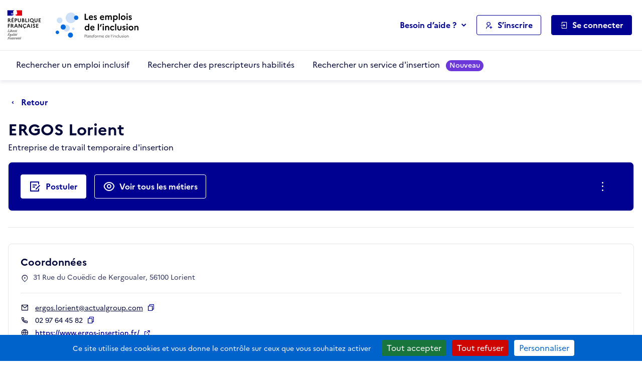

--- FILE ---
content_type: text/html; charset=utf-8
request_url: https://emplois.inclusion.beta.gouv.fr/company/11164/card?back_url=/company/job_description/12893/card%3Fback_url%3D/company/job_description/60371/card%253Fback_url%253D/company/job_description/56787/card%25253Fback_url%25253D/siae/job_description/12893/card
body_size: 15228
content:



<!DOCTYPE HTML>
<html lang="fr">
    <head>
        <meta charset="utf-8">
        <title>
            ERGOS Lorient - Les emplois de l'inclusion
        </title>
        
            <meta name="description"
                  content="Les emplois de l'inclusion facilitent le retour à l'emploi des personnes en situation d'exclusion par l'orientation et le recrutement auprès d'employeurs inclusifs (structures de l'insertion par l'activité économique et du secteur adapté)">
        
        <meta name="viewport" content="width=device-width, initial-scale=1">

        
        <meta name="title" content="Les emplois de l'inclusion">
        
        <meta name="htmx-config" content='{"includeIndicatorStyles": false, "allowScriptTags":false, "requestClass": "has-spinner-loading"}'>
        
        <meta property="og:type" content="website">
        <meta property="og:url" content="https://emplois.inclusion.beta.gouv.fr">
        <meta property="og:title" content="Les emplois de l'inclusion">
        <meta property="og:description"
              content="Les emplois de l'inclusion facilitent le retour à l'emploi des personnes en situation d'exclusion par l'orientation et le recrutement auprès d'employeurs inclusifs (structures de l'insertion par l'activité économique et du secteur adapté)">
        <meta property="og:image" content="https://emplois.inclusion.beta.gouv.fr/static/img/logo_metatags.572a85ce28e1.png">
        
        <meta property="twitter:card" content="summary_large_image">
        <meta property="twitter:url" content="https://emplois.inclusion.beta.gouv.fr">
        <meta property="twitter:title" content="Les emplois de l'inclusion">
        <meta property="twitter:description"
              content="Les emplois de l'inclusion facilitent le retour à l'emploi des personnes en situation d'exclusion par l'orientation et le recrutement auprès d'employeurs inclusifs (structures de l'insertion par l'activité économique et du secteur adapté)">
        <meta property="twitter:image" content="https://emplois.inclusion.beta.gouv.fr/static/img/logo_metatags.572a85ce28e1.png">

        <link rel="shortcut icon" href="/static/vendor/theme-inclusion/images/favicon.b48853d646f6.ico" type="image/ico">
        <link rel="stylesheet" href="/static/vendor/easymde/easymde.min.734ec795b2b4.css">
        <link rel="stylesheet" href="/static/vendor/theme-inclusion/stylesheets/app.2f4919e55e12.css">
        <link rel="stylesheet" href="/static/css/itou.f3ec529e6e1a.css">
        
    </head>
    <body class="">
        <noscript>
            <div class="alert alert-info" role="status">
                <p class="mb-0">
                    Pour bénéficier de toutes les fonctionnalités de ce site, l’activation de JavaScript est nécessaire.
                    Voici les <a href="https://www.enablejavascript.io/" target="_blank" rel="noopener" class="has-external-link">
                    instructions pour activer JavaScript dans votre navigateur Web</a>.
                </p>
            </div>
        </noscript>

        <nav role="navigation" aria-label="Accès rapide" class="c-skiplinks">
            <ul>
                <li>
                    <a href="#nav-primary">Aller au menu principal</a>
                </li>
                <li>
                    <a href="#main">Aller au contenu principal</a>
                </li>
            </ul>
        </nav>

        <div class="global-messages-container">
            
    
                





                
            
    

        </div>

        
            



<header role="banner" id="header">
    

<section class="s-header-print">
    <div class="container">
        <div class="row">
            <div class="col-md-auto d-flex align-items-center py-2">
                <img src="/static/vendor/theme-inclusion/images/logo-republique-francaise.45337c71bc8f.svg" height="70" alt="République Française">
            </div>
            <div class="col d-flex align-items-center">
                <img src="/static/vendor/theme-inclusion/images/logo-emploi-inclusion.eca222f9e7d4.svg" height="60" alt="Les emplois de l'inclusion">
            </div>
            <div class="col-auto d-flex align-items-center fs-sm d-none d-print-inline-flex">Imprimé le 23 janvier 2026</div>
        </div>
    </div>
</section>

    <section class="s-header">
        <div class="s-header__container container">
            <div class="s-header__row row">
                <div class="s-header__col s-header__col--logo-ministere col col-md-auto d-flex align-items-center pe-0">
                    <a href="/" class="s-header__logo-ministere">
                        <img src="/static/vendor/theme-inclusion/images/logo-republique-francaise.45337c71bc8f.svg" alt="Rébublique Française">
                    </a>
                </div>
                <div class="s-header__col s-header__col--logo-service col-auto d-flex align-items-center px-0">
                    <a href="/">
                        <img src="/static/vendor/theme-inclusion/images/logo-emploi-inclusion.eca222f9e7d4.svg" height="90" alt="Les emplois de l'inclusion">
                    </a>
                </div>
                <div class="s-header__col s-header__col--nav col d-none d-lg-inline-flex d-lg-flex align-items-center justify-content-end pe-0 pe-xl-3">
                    <nav role="navigation" id="nav-primary" aria-label="Navigation principale">
                        <ul>
                            <li class="d-none d-xl-inline-block dropdown">
                                <button type="button" class="btn btn-link dropdown-toggle mh-auto p-0" data-bs-toggle="dropdown" aria-haspopup="true" aria-controls="helpDropdown" aria-expanded="false">
                                    Besoin d’aide ?
                                </button>
                                <div class="dropdown-menu" id="helpDropdown">
                                    


<ul class="list-unstyled">
    <li>
        <a href="https://aide.emplois.inclusion.beta.gouv.fr/hc/fr"
           rel="noopener"
           class="dropdown-item has-external-link"
           target="_blank"
           aria-label="Accéder à l'espace de documentation (nouvel onglet)"
           data-matomo-event="true" data-matomo-category="help" data-matomo-action="clic" data-matomo-option="header_documentation">Documentation</a>
    </li>
    <li>
        <a href="https://aide.emplois.inclusion.beta.gouv.fr/hc/fr/articles/14733403281937--Comprendre-l-IAE"
           rel="noopener"
           class="dropdown-item has-external-link"
           target="_blank"
           aria-label="Qui peut bénéficier des contrats d'IAE ? (ouverture dans un nouvel onglet)"
           data-matomo-event="true" data-matomo-category="help" data-matomo-action="clic" data-matomo-option="header_comprendre-liae">Qui peut bénéficier des contrats d'IAE&nbsp;?</a>
    </li>
    
    <li>
        <a href="/announcements/news/" class="dropdown-item" aria-label="Les nouveautés du site des emplois de l'inclusion" data-matomo-event="true" data-matomo-category="help" data-matomo-action="clic" data-matomo-option="header_nouveautes">Nouveautés</a>
    </li>
</ul>

                                </div>
                            </li>
                            <li>
                                <a class="btn btn-ico btn-outline-primary" href="/signup/">
                                    <i class="ri-user-add-line" aria-hidden="true"></i>
                                    <span>S’inscrire</span>
                                </a>
                            </li>
                            <li class="dropdown dropdown-login">
                                <button class="btn btn-ico btn-primary" data-bs-toggle="dropdown" aria-haspopup="true" aria-controls="loginUserDropdown" aria-expanded="false">
                                    <i class="ri-login-box-line" aria-hidden="true"></i>
                                    <span>Se connecter</span>
                                </button>
                                <div class="dropdown-menu" id="loginUserDropdown">
                                    


<ul class="list-unstyled">
    <li>
        <a class="dropdown-item dropdown-item__summary" href="/login/job_seeker">
            <i class="ri-user-line" aria-hidden="true"></i>
            <strong>Candidat</strong>
        </a>
    </li>
    <li>
        <a class="dropdown-item dropdown-item__summary" href="/login/prescriber">
            <i class="ri-home-smile-2-line" aria-hidden="true"></i>
            <strong>Prescripteur</strong>
        </a>
    </li>
    <li>
        <a class="dropdown-item dropdown-item__summary" href="/login/employer">
            <i class="ri-community-line" aria-hidden="true"></i>
            <strong>Employeur inclusif</strong>
        </a>
    </li>
    <li>
        <a class="dropdown-item dropdown-item__summary" href="/login/labor_inspector">
            <i class="ri-government-line" aria-hidden="true"></i>
            <strong>Institution partenaire</strong>
        </a>
    </li>
</ul>

                                </div>
                            </li>
                        </ul>
                    </nav>
                </div>
                <div class="s-header__col s-header__col--burger col col-lg-auto d-flex align-items-center justify-content-end d-xl-none ps-0">
                    <button type="button" class="btn btn-link btn-ico pe-0" data-bs-toggle="offcanvas" data-bs-target="#offcanvasNav" aria-controls="offcanvasNav" aria-label="Ouvrir le menu de navigation principale pour mobile">
                        <i class="ri-menu-line" id="open" aria-hidden="true"></i>
                        <span>Menu</span>
                    </button>
                </div>
            </div>
        </div>
    </section>
    <section class="s-postheader d-none d-xl-block">
        <div class="s-postheader__container container">
            <div class="s-postheader__row row">
                <div class="s-postheader__col col-12 d-flex align-items-center">


    <nav role="navigation" aria-label="Navigation secondaire">
        <ul>
            
                <li>
                    <a  href="/search/employers">
                        Rechercher un emploi inclusif
                        
                    </a>
                </li>
            
                <li>
                    <a  href="/search/prescribers">
                        Rechercher des prescripteurs habilités
                        
                    </a>
                </li>
            
                <li>
                    <a  href="/search/services">
                        Rechercher un service d&#x27;insertion
                        
                            <span class="badge rounded-pill bg-important text-white badge-sm ms-2">Nouveau</span>
                        
                    </a>
                </li>
            
        </ul>
    </nav>

</div>
            </div>
        </div>
    </section>
    <div class="offcanvas" id="offcanvasNav" aria-label="Navigation principale pour mobile">
        <div class="offcanvas-header">
            <h4 class="h5 mb-0 btn-ico align-items-center" id="offcanvasApplyFiltersLabel">
                <i class="ri-menu-line" aria-hidden="true"></i>
                <span>Menu</span>
            </h4>
            <button type="button" class="btn-link px-2 me-n2" data-bs-dismiss="offcanvas" aria-label="Fermer">
                <i class="ri-close-line" aria-hidden="true"></i>
            </button>
        </div>
        <div class="offcanvas-body">


    <nav role="navigation" aria-label="Navigation secondaire pour mobile">
        <ul class="nav nav-tabs flex-column">
            
                <li class="nav-item">
                    <a href="/search/employers" class="nav-link">
                        <span>Rechercher un emploi inclusif</span>
                    </a>
                </li>
            
                <li class="nav-item">
                    <a href="/search/prescribers" class="nav-link">
                        <span>Rechercher des prescripteurs habilités</span>
                    </a>
                </li>
            
                <li class="nav-item">
                    <a href="/search/services" class="nav-link">
                        <span>Rechercher un service d&#x27;insertion</span>
                    </a>
                </li>
            
        </ul>
    </nav>

</div>
        <div class="offcanvas-footer flex-column align-items-stretch">
            <nav role="navigation" aria-label="Menu de navigation principale pour mobile">
                <div class="dropup-center dropdown-login">
                    <button class="btn btn-block btn-ico btn-primary" data-bs-toggle="dropdown" aria-haspopup="true" aria-controls="loginUserDropdownMobile" aria-expanded="false">
                        <i class="ri-login-box-line" aria-hidden="true"></i>
                        <span>Se connecter</span>
                    </button>
                    <div class="dropdown-menu" id="loginUserDropdownMobile">
                        


<ul class="list-unstyled">
    <li>
        <a class="dropdown-item dropdown-item__summary" href="/login/job_seeker">
            <i class="ri-user-line" aria-hidden="true"></i>
            <strong>Candidat</strong>
        </a>
    </li>
    <li>
        <a class="dropdown-item dropdown-item__summary" href="/login/prescriber">
            <i class="ri-home-smile-2-line" aria-hidden="true"></i>
            <strong>Prescripteur</strong>
        </a>
    </li>
    <li>
        <a class="dropdown-item dropdown-item__summary" href="/login/employer">
            <i class="ri-community-line" aria-hidden="true"></i>
            <strong>Employeur inclusif</strong>
        </a>
    </li>
    <li>
        <a class="dropdown-item dropdown-item__summary" href="/login/labor_inspector">
            <i class="ri-government-line" aria-hidden="true"></i>
            <strong>Institution partenaire</strong>
        </a>
    </li>
</ul>

                    </div>
                </div>
                <a class="btn btn-block btn-ico btn-outline-primary my-3" href="/signup/">
                    <i class="ri-user-add-line" aria-hidden="true"></i>
                    <span>S’inscrire</span>
                </a>
                <div class="dropup dropup-center">
                    <button type="button" class="btn btn-link btn-block dropdown-toggle p-0" data-bs-toggle="dropdown" aria-haspopup="true" aria-controls="helpDropdownMobile" aria-expanded="false">
                        Besoin d’aide ?
                    </button>
                    <div class="dropdown-menu" id="helpDropdownMobile">
                        


<ul class="list-unstyled">
    <li>
        <a href="https://aide.emplois.inclusion.beta.gouv.fr/hc/fr"
           rel="noopener"
           class="dropdown-item has-external-link"
           target="_blank"
           aria-label="Accéder à l'espace de documentation (nouvel onglet)"
           data-matomo-event="true" data-matomo-category="help" data-matomo-action="clic" data-matomo-option="header_documentation">Documentation</a>
    </li>
    <li>
        <a href="https://aide.emplois.inclusion.beta.gouv.fr/hc/fr/articles/14733403281937--Comprendre-l-IAE"
           rel="noopener"
           class="dropdown-item has-external-link"
           target="_blank"
           aria-label="Qui peut bénéficier des contrats d'IAE ? (ouverture dans un nouvel onglet)"
           data-matomo-event="true" data-matomo-category="help" data-matomo-action="clic" data-matomo-option="header_comprendre-liae">Qui peut bénéficier des contrats d'IAE&nbsp;?</a>
    </li>
    
    <li>
        <a href="/announcements/news/" class="dropdown-item" aria-label="Les nouveautés du site des emplois de l'inclusion" data-matomo-event="true" data-matomo-category="help" data-matomo-action="clic" data-matomo-option="header_nouveautes">Nouveautés</a>
    </li>
</ul>

                    </div>
                </div>
            </nav>
        </div>
    </div>
</header>

        

        <main id="main" role="main" class="s-main">
            <div class="toast-container" aria-live="polite" aria-atomic="true">

</div>

            <section class="s-title-02">
                <div class="s-title-02__container container">
                    <div class="s-title-02__row row">
                        <div class="s-title-02__col col-12">
                            
    



    <div class="c-navinfo">
        
            <div class="c-navinfo__prevstep">
                <a href="/company/job_description/12893/card?back_url=/company/job_description/60371/card%3Fback_url%3D/company/job_description/56787/card%253Fback_url%253D/siae/job_description/12893/card" class="btn btn-ico btn-link ps-0" aria-label="Retour à la page précédente">
                    <i class="ri-arrow-drop-left-line ri-xl fw-medium" aria-hidden="true"></i>
                    <span>
                        Retour
                        
                    </span>
                </a>
            </div>
        
        
        
    </div>



                            
    
    
<div class="c-title">
    <div class="c-title__main">
            <h1>ERGOS Lorient</h1>
            <p>Entreprise de travail temporaire d&#x27;insertion</p>
        </div>
    
    
</div>


                            
                                



                            
                            
    <div class="c-box c-box--action">
        <h2 class="visually-hidden">Actions rapides</h2>
        <div class="form-row align-items-center gx-3">
            
                
                    <div class="form-group col-12 col-lg-auto">
                        
                        <a href="/apply/11164/start?back_url=/company/11164/card%3Fback_url%3D/company/job_description/12893/card%253Fback_url%253D/company/job_description/60371/card%25253Fback_url%25253D/company/job_description/56787/card%2525253Fback_url%2525253D/siae/job_description/12893/card"
                           class="btn btn-lg btn-white btn-block btn-ico"
                           data-matomo-event="true" data-matomo-category="candidature" data-matomo-action="clic" data-matomo-option="start_application"
                           aria-label="Postuler auprès de l'employeur inclusif ERGOS Lorient">
                            <i class="ri-draft-line fw-medium" aria-hidden="true"></i>
                            <span>Postuler</span>
                        </a>
                    </div>
                
            
            
                <div class="form-group col-12 col-lg-auto">
                    <a href="#metiers" class="btn btn-lg btn-outline-white btn-block btn-ico">
                        <i class="ri-eye-line fw-medium" aria-hidden="true"></i>
                        <span>Voir tous les métiers</span>
                    </a>
                </div>
            
            <div class="form-group col-12 col-lg d-flex justify-content-center justify-content-lg-end">
                <button class="btn btn-lg btn-ico btn-link-white" data-bs-toggle="dropdown" aria-expanded="false" aria-label="Ouverture et fermeture du menu des actions complémentaires">
                    <i class="ri-more-2-line ri-lg fw-normal" aria-hidden="true"></i>
                    <span class="d-lg-none">Autres actions</span>
                </button>
                <ul class="dropdown-menu">
                    <li>
                        <button class="dropdown-item btn-ico btn-link"
        type="button"
        
        data-it-clipboard-button="copy"
        data-it-copy-to-clipboard="https://emplois.inclusion.beta.gouv.fr/company/11164/card"
        data-bs-toggle="tooltip"
        data-bs-placement="top"
        data-bs-trigger="manual"
        data-bs-title="Copié !">
    <i class="ri-file-copy-line fw-normal" aria-hidden="true"></i>
    <span >Copier le lien de cette fiche entreprise</span>
</button>

                    </li>
                    <li>
                        <a href="https://tally.so/r/m62GYo?companyID=11164" rel="noopener" class="dropdown-item btn-ico btn-link" target="_blank">
                            <i class="ri-notification-4-line ri-lg fw-normal" aria-hidden="true"></i>
                            <span>Signaler cette fiche entreprise</span>
                        </a>
                    </li>
                </ul>
            </div>
        </div>
    </div>

                        </div>
                    </div>
                </div>
            </section>

            
    <section class="s-section">
        <div class="s-section__container container">
            <div class="s-section__row row">
                <div class="s-section__col col-12 col-xxl-8 col-xxxl-9 order-2 order-xxl-1 mt-3 mt-xxl-0 ">
                    <div class="c-box h-100 ">
                        
                            <article class="mb-3 mb-md-5">
                                <h2 class="h3 mb-2">Son activité</h2>
                                <p>L'ETTI "ERGOS _ Actual insertion_ " reprend 26 ans d'histoire des marques ISA Intérim / Actual Intérim d'insertion (A2i) / Ser'ins.<br>
Avec plus de 100 agences en France - Métropole et Antilles Guyane - nous sommes sur chaque territoire au service des publics en insertion, des partenaires de l'emploi et des entreprises.<br>
Nos agences ETTI sont généralistes : à ce titre nous proposons des opportunités d'emplois dans de nombreuses filières : BTP / industrie / logistique / transport de marchandises et de personnes / tertiaire /...<br>
Cela nous permet de toucher tous les publics en insertion : Femmes/hommes - Jeunes et séniors - Travailleurs handicapés - Demandeurs d'emploi - Allocataires du RSA - Publics sous main de justice.</p>
<p>Afin de garantir la montée en compétences de nos collaborateurs-trices en insertion ainsi que la bonne adéquation de la délégation avec les besoins des entreprises, ERGOS réalise de très nombreuses formations pré-qualifiantes et qualifiantes.</p>
<p>L'accompagnement vers l'emploi des salarié-es s'inscrit dans un parcours co-construit dès le recrutement avec les prescripteurs et les partenaires de l'emploi. Ces derniers trouveront sur la plateforme de l'Inclusion toutes nos offres d'emploi et seront informés des suites données à leurs prescriptions.</p>
                            </article>
                        

                        
                            <article>
                                <h2 class="h3 mb-2">L'accompagnement proposé</h2>
                                <p>L'accompagnement en ETTI ERGOS répond à plusieurs objectifs :<br>
- Diagnostiquer la motivation / la disponibilité et les aptitudes des candidats<br>
- Identifier les freins socioprofessionnels<br>
- Préparer les candidats pour sécuriser leur délégation - la sécurité est un élément essentiel des métiers proposés,<br>
- Suivre les mises au travail, répondre aux difficultés rencontrées et proposer les nécessaires montées en compétences,<br>
- Lever avec les partenaires locaux et le FASTT les freins à l'emploi : logement / mobilité / garde d'enfants / santé...<br>
- Répondre aux questions sur l'emploi intérimaire : salaire / droits et obligations / ...<br>
- Etre à l'écoute des entreprises pour faciliter l'intégration des salarié-es et la récurrence des contrats,<br>
- Travailler à l'autonomie des salariés dans la recherche d'emploi durable ou faciliter le retour vers la formation qualifiante.</p>
<p>L'accompagnement est régulier et individualisé. Il est opéré par des chargé-es d'insertion professionnel-les.<br>
Les agences sont ouvertes tous les jours de la semaine et il est possible pour tous les salarié-es de nous joindre facilement.</p>
<p>L'accompagnement est un travail d'équipe en agence, optimisé également grâce à l'ensemble des partenaires socioprofessionnels des territoires.</p>
                            </article>
                        

                        
                    </div>
                </div>
                <div class="s-section__col col-12 col-xxl-4 col-xxxl-3 order-1 order-xxl-2 d-flex flex-column">
                    
                    <div class="c-box">
                        <h3 class="mb-2">Coordonnées</h3>
                        <div class="d-flex text-secondary fs-sm">
                            <i class="ri-map-pin-2-line me-2" aria-hidden="true"></i>
                            <address class="m-0">31 Rue du Couëdic de Kergoualer, 56100 Lorient</address>
                        </div>
                        <hr class="my-3">
                        <ul class="fs-sm list-unstyled mb-0">
                            
                                <li>
    <i class="ri-mail-line fw-normal me-2" aria-hidden="true"></i>
    <a href="mailto:ergos.lorient@actualgroup.com" aria-label="Contact par mail" class="text-break">ergos.lorient@actualgroup.com</a>
    <button class="btn-link fw-medium ms-1"
        type="button"
        
        data-it-clipboard-button="copy"
        data-it-copy-to-clipboard="ergos.lorient@actualgroup.com"
        data-bs-toggle="tooltip"
        data-bs-placement="top"
        data-bs-trigger="manual"
        data-bs-title="Copié !">
    <i class="ri-file-copy-line fw-normal" aria-hidden="true"></i>
    <span class="visually-hidden">Copier</span>
</button>

</li>

                            
                            
                                
<li>
    <i class="ri-phone-line fw-normal me-2" aria-hidden="true"></i>
    02 97 64 45 82
    <button class="btn-link fw-medium ms-1"
        type="button"
        
        data-it-clipboard-button="copy"
        data-it-copy-to-clipboard="0297644582"
        data-bs-toggle="tooltip"
        data-bs-placement="top"
        data-bs-trigger="manual"
        data-bs-title="Copié !">
    <i class="ri-file-copy-line fw-normal" aria-hidden="true"></i>
    <span class="visually-hidden">Copier</span>
</button>

</li>

                            
                            
                                <li>
    <i class="ri-global-line fw-normal me-2" aria-hidden="true"></i>
    <a href="https://www.ergos-insertion.fr/" rel="noopener" target="_blank" class="btn-link fw-medium has-external-link" aria-label="Site web (ouverture dans un nouvel onglet)">
        https://www.ergos-insertion.fr/
    </a>
</li>

                            
                        </ul>
                    </div>
                </div>
            </div>
        </div>
    </section>

    <section id="metiers" class="s-tabs-01 mt-0 pt-0">
        <div class="s-tabs-01__container container">
            <div class="s-tabs-01__row row">
                <div class="s-tabs-01__col col-12">
                    <h2 class="visually-hidden" id="metiers-title">Métiers de la structure</h2>
                    <ul class="s-tabs-01__nav nav nav-tabs" role="tablist" data-it-sliding-tabs="true" aria-labelledby="metiers-title">
                        <li class="nav-item" role="presentation">
                            <a id="recrutements-en-cours-tab" class="nav-link active" role="tab" href="#recrutements-en-cours" data-bs-toggle="tab" aria-selected="true" aria-controls="recrutements-en-cours">
                                <span>Recrutements en cours</span>
                                
                                    <span class="badge badge-sm rounded-pill ms-2">3</span>
                                
                            </a>
                        </li>
                        
                            <li class="nav-item" role="presentation">
                                <a id="autres-metiers-tab" class="nav-link" role="tab" href="#autres-metiers" data-bs-toggle="tab" aria-selected="false" aria-controls="autres-metiers">
                                    <span>Autres métiers exercés</span>
                                    <span class="badge badge-sm rounded-pill ms-2">93</span>
                                </a>
                            </li>
                        
                    </ul>
                    <div class="tab-content">
                        <div id="recrutements-en-cours" class="tab-pane fade active show" aria-labelledby="recrutements-en-cours-tab" role="tabpanel">
                            
                                <ul class="list-group list-group-flush list-group-link">
                                    
                                        


<li class="list-group-item list-group-item-action">
    <div class="d-flex align-items-center">
        <div>
            <div class="d-flex flex-column flex-lg-row align-items-lg-center">
                
                    <a href="https://emplois.inclusion.beta.gouv.fr/company/job_description/118941/card?back_url=/company/job_description/12893/card%3Fback_url%3D/company/job_description/60371/card%253Fback_url%253D/company/job_description/56787/card%25253Fback_url%25253D/siae/job_description/12893/card"
                       class="fw-bold stretched-link order-2 order-md-1"
                       data-matomo-event="true" data-matomo-category="candidature" data-matomo-action="clic" data-matomo-option="clic-metiers">Peintre ravaleur - poseur en ITE</a>
                
                
            </div>
            <span class="fs-sm mt-1 d-flex align-items-center">
                <i class="ri-map-pin-2-line ri-sm me-1" aria-hidden="true"></i>
                
                    Mauron (56)
                
            </span>
        </div>
        <div class="mt-lg-0 ms-auto d-flex flex-column align-items-end justify-content-center">
            
                <span class="badge badge-xs rounded-pill bg-accent-02-light text-primary">Contrat de mission intérimaire</span>
            
            
                <span class="badge badge-xs rounded-pill bg-accent-02-light text-primary mt-1">39h/semaine</span>
            
        </div>
    </div>
</li>

                                    
                                        


<li class="list-group-item list-group-item-action">
    <div class="d-flex align-items-center">
        <div>
            <div class="d-flex flex-column flex-lg-row align-items-lg-center">
                
                    <a href="https://emplois.inclusion.beta.gouv.fr/company/job_description/106502/card?back_url=/company/job_description/12893/card%3Fback_url%3D/company/job_description/60371/card%253Fback_url%253D/company/job_description/56787/card%25253Fback_url%25253D/siae/job_description/12893/card"
                       class="fw-bold stretched-link order-2 order-md-1"
                       data-matomo-event="true" data-matomo-category="candidature" data-matomo-action="clic" data-matomo-option="clic-metiers">Peintre ravaleur N2 minimum H/F</a>
                
                
            </div>
            <span class="fs-sm mt-1 d-flex align-items-center">
                <i class="ri-map-pin-2-line ri-sm me-1" aria-hidden="true"></i>
                
                    Hennebont (56)
                
            </span>
        </div>
        <div class="mt-lg-0 ms-auto d-flex flex-column align-items-end justify-content-center">
            
                <span class="badge badge-xs rounded-pill bg-accent-02-light text-primary">CDD insertion</span>
            
            
                <span class="badge badge-xs rounded-pill bg-accent-02-light text-primary mt-1">35h/semaine</span>
            
        </div>
    </div>
</li>

                                    
                                        


<li class="list-group-item list-group-item-action">
    <div class="d-flex align-items-center">
        <div>
            <div class="d-flex flex-column flex-lg-row align-items-lg-center">
                
                    <a href="https://emplois.inclusion.beta.gouv.fr/company/job_description/82056/card?back_url=/company/job_description/12893/card%3Fback_url%3D/company/job_description/60371/card%253Fback_url%253D/company/job_description/56787/card%25253Fback_url%25253D/siae/job_description/12893/card"
                       class="fw-bold stretched-link order-2 order-md-1"
                       data-matomo-event="true" data-matomo-category="candidature" data-matomo-action="clic" data-matomo-option="clic-metiers">Plombier Chauffagiste H/F</a>
                
                
            </div>
            <span class="fs-sm mt-1 d-flex align-items-center">
                <i class="ri-map-pin-2-line ri-sm me-1" aria-hidden="true"></i>
                
                    Lorient (56)
                
            </span>
        </div>
        <div class="mt-lg-0 ms-auto d-flex flex-column align-items-end justify-content-center">
            
                <span class="badge badge-xs rounded-pill bg-accent-02-light text-primary">Contrat de mission intérimaire</span>
            
            
                <span class="badge badge-xs rounded-pill bg-accent-02-light text-primary mt-1">35h/semaine</span>
            
        </div>
    </div>
</li>

                                    
                                </ul>
                            
                        </div>
                        
                            <div id="autres-metiers" class="tab-pane fade" aria-labelledby="autres-metiers-tab" role="tabpanel">
                                <ul class="list-group list-group-flush list-group-link">
                                    
                                        


<li class="list-group-item list-group-item-action">
    <div class="d-flex align-items-center">
        <div>
            <div class="d-flex flex-column flex-lg-row align-items-lg-center">
                
                    <a href="https://emplois.inclusion.beta.gouv.fr/company/job_description/70872/card?back_url=/company/job_description/12893/card%3Fback_url%3D/company/job_description/60371/card%253Fback_url%253D/company/job_description/56787/card%25253Fback_url%25253D/siae/job_description/12893/card"
                       class="fw-bold stretched-link order-2 order-md-1"
                       data-matomo-event="true" data-matomo-category="candidature" data-matomo-action="clic" data-matomo-option="clic-metiers">Agent administratif H/F</a>
                
                
            </div>
            <span class="fs-sm mt-1 d-flex align-items-center">
                <i class="ri-map-pin-2-line ri-sm me-1" aria-hidden="true"></i>
                
                    Caudan (56)
                
            </span>
        </div>
        <div class="mt-lg-0 ms-auto d-flex flex-column align-items-end justify-content-center">
            
                <span class="badge badge-xs rounded-pill bg-accent-02-light text-primary">Contrat de mission intérimaire</span>
            
            
                <span class="badge badge-xs rounded-pill bg-accent-02-light text-primary mt-1">39h/semaine</span>
            
        </div>
    </div>
</li>

                                    
                                        


<li class="list-group-item list-group-item-action">
    <div class="d-flex align-items-center">
        <div>
            <div class="d-flex flex-column flex-lg-row align-items-lg-center">
                
                    <a href="https://emplois.inclusion.beta.gouv.fr/company/job_description/36371/card?back_url=/company/job_description/12893/card%3Fback_url%3D/company/job_description/60371/card%253Fback_url%253D/company/job_description/56787/card%25253Fback_url%25253D/siae/job_description/12893/card"
                       class="fw-bold stretched-link order-2 order-md-1"
                       data-matomo-event="true" data-matomo-category="candidature" data-matomo-action="clic" data-matomo-option="clic-metiers">Agent d&#x27;accueil en déchetterie H/F</a>
                
                
            </div>
            <span class="fs-sm mt-1 d-flex align-items-center">
                <i class="ri-map-pin-2-line ri-sm me-1" aria-hidden="true"></i>
                
                    Belz (56)
                
            </span>
        </div>
        <div class="mt-lg-0 ms-auto d-flex flex-column align-items-end justify-content-center">
            
                <span class="badge badge-xs rounded-pill bg-accent-02-light text-primary">Contrat de mission intérimaire</span>
            
            
                <span class="badge badge-xs rounded-pill bg-accent-02-light text-primary mt-1">35h/semaine</span>
            
        </div>
    </div>
</li>

                                    
                                        


<li class="list-group-item list-group-item-action">
    <div class="d-flex align-items-center">
        <div>
            <div class="d-flex flex-column flex-lg-row align-items-lg-center">
                
                    <a href="https://emplois.inclusion.beta.gouv.fr/company/job_description/87377/card?back_url=/company/job_description/12893/card%3Fback_url%3D/company/job_description/60371/card%253Fback_url%253D/company/job_description/56787/card%25253Fback_url%25253D/siae/job_description/12893/card"
                       class="fw-bold stretched-link order-2 order-md-1"
                       data-matomo-event="true" data-matomo-category="candidature" data-matomo-action="clic" data-matomo-option="clic-metiers">Agent / Agente de conditionnement</a>
                
                
            </div>
            <span class="fs-sm mt-1 d-flex align-items-center">
                <i class="ri-map-pin-2-line ri-sm me-1" aria-hidden="true"></i>
                
                    Ploemeur (56)
                
            </span>
        </div>
        <div class="mt-lg-0 ms-auto d-flex flex-column align-items-end justify-content-center">
            
            
        </div>
    </div>
</li>

                                    
                                        


<li class="list-group-item list-group-item-action">
    <div class="d-flex align-items-center">
        <div>
            <div class="d-flex flex-column flex-lg-row align-items-lg-center">
                
                    <a href="https://emplois.inclusion.beta.gouv.fr/company/job_description/12892/card?back_url=/company/job_description/12893/card%3Fback_url%3D/company/job_description/60371/card%253Fback_url%253D/company/job_description/56787/card%25253Fback_url%25253D/siae/job_description/12893/card"
                       class="fw-bold stretched-link order-2 order-md-1"
                       data-matomo-event="true" data-matomo-category="candidature" data-matomo-action="clic" data-matomo-option="clic-metiers">Opérateur de production H/F</a>
                
                
            </div>
            <span class="fs-sm mt-1 d-flex align-items-center">
                <i class="ri-map-pin-2-line ri-sm me-1" aria-hidden="true"></i>
                
                    Baud (56)
                
            </span>
        </div>
        <div class="mt-lg-0 ms-auto d-flex flex-column align-items-end justify-content-center">
            
                <span class="badge badge-xs rounded-pill bg-accent-02-light text-primary">Contrat de mission intérimaire</span>
            
            
                <span class="badge badge-xs rounded-pill bg-accent-02-light text-primary mt-1">35h/semaine</span>
            
        </div>
    </div>
</li>

                                    
                                        


<li class="list-group-item list-group-item-action">
    <div class="d-flex align-items-center">
        <div>
            <div class="d-flex flex-column flex-lg-row align-items-lg-center">
                
                    <a href="https://emplois.inclusion.beta.gouv.fr/company/job_description/87295/card?back_url=/company/job_description/12893/card%3Fback_url%3D/company/job_description/60371/card%253Fback_url%253D/company/job_description/56787/card%25253Fback_url%25253D/siae/job_description/12893/card"
                       class="fw-bold stretched-link order-2 order-md-1"
                       data-matomo-event="true" data-matomo-category="candidature" data-matomo-action="clic" data-matomo-option="clic-metiers">Ouvrier agroalimentaire H/F</a>
                
                
            </div>
            <span class="fs-sm mt-1 d-flex align-items-center">
                <i class="ri-map-pin-2-line ri-sm me-1" aria-hidden="true"></i>
                
                    Languidic (56)
                
            </span>
        </div>
        <div class="mt-lg-0 ms-auto d-flex flex-column align-items-end justify-content-center">
            
                <span class="badge badge-xs rounded-pill bg-accent-02-light text-primary">Contrat de mission intérimaire</span>
            
            
                <span class="badge badge-xs rounded-pill bg-accent-02-light text-primary mt-1">35h/semaine</span>
            
        </div>
    </div>
</li>

                                    
                                        


<li class="list-group-item list-group-item-action">
    <div class="d-flex align-items-center">
        <div>
            <div class="d-flex flex-column flex-lg-row align-items-lg-center">
                
                    <a href="https://emplois.inclusion.beta.gouv.fr/company/job_description/12893/card?back_url=/company/job_description/12893/card%3Fback_url%3D/company/job_description/60371/card%253Fback_url%253D/company/job_description/56787/card%25253Fback_url%25253D/siae/job_description/12893/card"
                       class="fw-bold stretched-link order-2 order-md-1"
                       data-matomo-event="true" data-matomo-category="candidature" data-matomo-action="clic" data-matomo-option="clic-metiers">Opérateur de production H/F</a>
                
                
            </div>
            <span class="fs-sm mt-1 d-flex align-items-center">
                <i class="ri-map-pin-2-line ri-sm me-1" aria-hidden="true"></i>
                
                    Plouay (56)
                
            </span>
        </div>
        <div class="mt-lg-0 ms-auto d-flex flex-column align-items-end justify-content-center">
            
                <span class="badge badge-xs rounded-pill bg-accent-02-light text-primary">Contrat de mission intérimaire</span>
            
            
                <span class="badge badge-xs rounded-pill bg-accent-02-light text-primary mt-1">35h/semaine</span>
            
        </div>
    </div>
</li>

                                    
                                        


<li class="list-group-item list-group-item-action">
    <div class="d-flex align-items-center">
        <div>
            <div class="d-flex flex-column flex-lg-row align-items-lg-center">
                
                    <a href="https://emplois.inclusion.beta.gouv.fr/company/job_description/29578/card?back_url=/company/job_description/12893/card%3Fback_url%3D/company/job_description/60371/card%253Fback_url%253D/company/job_description/56787/card%25253Fback_url%25253D/siae/job_description/12893/card"
                       class="fw-bold stretched-link order-2 order-md-1"
                       data-matomo-event="true" data-matomo-category="candidature" data-matomo-action="clic" data-matomo-option="clic-metiers">Opérateur de cuisson H/F</a>
                
                
            </div>
            <span class="fs-sm mt-1 d-flex align-items-center">
                <i class="ri-map-pin-2-line ri-sm me-1" aria-hidden="true"></i>
                
                    Lorient (56)
                
            </span>
        </div>
        <div class="mt-lg-0 ms-auto d-flex flex-column align-items-end justify-content-center">
            
                <span class="badge badge-xs rounded-pill bg-accent-02-light text-primary">Contrat de mission intérimaire</span>
            
            
        </div>
    </div>
</li>

                                    
                                        


<li class="list-group-item list-group-item-action">
    <div class="d-flex align-items-center">
        <div>
            <div class="d-flex flex-column flex-lg-row align-items-lg-center">
                
                    <a href="https://emplois.inclusion.beta.gouv.fr/company/job_description/66801/card?back_url=/company/job_description/12893/card%3Fback_url%3D/company/job_description/60371/card%253Fback_url%253D/company/job_description/56787/card%25253Fback_url%25253D/siae/job_description/12893/card"
                       class="fw-bold stretched-link order-2 order-md-1"
                       data-matomo-event="true" data-matomo-category="candidature" data-matomo-action="clic" data-matomo-option="clic-metiers">Opérateur de production H/F</a>
                
                
            </div>
            <span class="fs-sm mt-1 d-flex align-items-center">
                <i class="ri-map-pin-2-line ri-sm me-1" aria-hidden="true"></i>
                
                    Lanester (56)
                
            </span>
        </div>
        <div class="mt-lg-0 ms-auto d-flex flex-column align-items-end justify-content-center">
            
                <span class="badge badge-xs rounded-pill bg-accent-02-light text-primary">Contrat de mission intérimaire</span>
            
            
                <span class="badge badge-xs rounded-pill bg-accent-02-light text-primary mt-1">35h/semaine</span>
            
        </div>
    </div>
</li>

                                    
                                        


<li class="list-group-item list-group-item-action">
    <div class="d-flex align-items-center">
        <div>
            <div class="d-flex flex-column flex-lg-row align-items-lg-center">
                
                    <a href="https://emplois.inclusion.beta.gouv.fr/company/job_description/66930/card?back_url=/company/job_description/12893/card%3Fback_url%3D/company/job_description/60371/card%253Fback_url%253D/company/job_description/56787/card%25253Fback_url%25253D/siae/job_description/12893/card"
                       class="fw-bold stretched-link order-2 order-md-1"
                       data-matomo-event="true" data-matomo-category="candidature" data-matomo-action="clic" data-matomo-option="clic-metiers">Maintenance H/F</a>
                
                
            </div>
            <span class="fs-sm mt-1 d-flex align-items-center">
                <i class="ri-map-pin-2-line ri-sm me-1" aria-hidden="true"></i>
                
                    Hennebont (56)
                
            </span>
        </div>
        <div class="mt-lg-0 ms-auto d-flex flex-column align-items-end justify-content-center">
            
                <span class="badge badge-xs rounded-pill bg-accent-02-light text-primary">Contrat de mission intérimaire</span>
            
            
                <span class="badge badge-xs rounded-pill bg-accent-02-light text-primary mt-1">37h/semaine</span>
            
        </div>
    </div>
</li>

                                    
                                        


<li class="list-group-item list-group-item-action">
    <div class="d-flex align-items-center">
        <div>
            <div class="d-flex flex-column flex-lg-row align-items-lg-center">
                
                    <a href="https://emplois.inclusion.beta.gouv.fr/company/job_description/77541/card?back_url=/company/job_description/12893/card%3Fback_url%3D/company/job_description/60371/card%253Fback_url%253D/company/job_description/56787/card%25253Fback_url%25253D/siae/job_description/12893/card"
                       class="fw-bold stretched-link order-2 order-md-1"
                       data-matomo-event="true" data-matomo-category="candidature" data-matomo-action="clic" data-matomo-option="clic-metiers">Conducteur / Conductrice / Responsable de machine agroalimentaire H/F</a>
                
                
            </div>
            <span class="fs-sm mt-1 d-flex align-items-center">
                <i class="ri-map-pin-2-line ri-sm me-1" aria-hidden="true"></i>
                
                    Plouay (56)
                
            </span>
        </div>
        <div class="mt-lg-0 ms-auto d-flex flex-column align-items-end justify-content-center">
            
                <span class="badge badge-xs rounded-pill bg-accent-02-light text-primary">Contrat de mission intérimaire</span>
            
            
                <span class="badge badge-xs rounded-pill bg-accent-02-light text-primary mt-1">35h/semaine</span>
            
        </div>
    </div>
</li>

                                    
                                        


<li class="list-group-item list-group-item-action">
    <div class="d-flex align-items-center">
        <div>
            <div class="d-flex flex-column flex-lg-row align-items-lg-center">
                
                    <a href="https://emplois.inclusion.beta.gouv.fr/company/job_description/80860/card?back_url=/company/job_description/12893/card%3Fback_url%3D/company/job_description/60371/card%253Fback_url%253D/company/job_description/56787/card%25253Fback_url%25253D/siae/job_description/12893/card"
                       class="fw-bold stretched-link order-2 order-md-1"
                       data-matomo-event="true" data-matomo-category="candidature" data-matomo-action="clic" data-matomo-option="clic-metiers">Agent / Agente de manutention de charges lourdes</a>
                
                
            </div>
            <span class="fs-sm mt-1 d-flex align-items-center">
                <i class="ri-map-pin-2-line ri-sm me-1" aria-hidden="true"></i>
                
                    Lorient (56)
                
            </span>
        </div>
        <div class="mt-lg-0 ms-auto d-flex flex-column align-items-end justify-content-center">
            
            
        </div>
    </div>
</li>

                                    
                                        


<li class="list-group-item list-group-item-action">
    <div class="d-flex align-items-center">
        <div>
            <div class="d-flex flex-column flex-lg-row align-items-lg-center">
                
                    <a href="https://emplois.inclusion.beta.gouv.fr/company/job_description/76903/card?back_url=/company/job_description/12893/card%3Fback_url%3D/company/job_description/60371/card%253Fback_url%253D/company/job_description/56787/card%25253Fback_url%25253D/siae/job_description/12893/card"
                       class="fw-bold stretched-link order-2 order-md-1"
                       data-matomo-event="true" data-matomo-category="candidature" data-matomo-action="clic" data-matomo-option="clic-metiers">Agent / Agente de nettoiement d&#x27;espace urbain</a>
                
                
            </div>
            <span class="fs-sm mt-1 d-flex align-items-center">
                <i class="ri-map-pin-2-line ri-sm me-1" aria-hidden="true"></i>
                
                    Lorient (56)
                
            </span>
        </div>
        <div class="mt-lg-0 ms-auto d-flex flex-column align-items-end justify-content-center">
            
            
        </div>
    </div>
</li>

                                    
                                        


<li class="list-group-item list-group-item-action">
    <div class="d-flex align-items-center">
        <div>
            <div class="d-flex flex-column flex-lg-row align-items-lg-center">
                
                    <a href="https://emplois.inclusion.beta.gouv.fr/company/job_description/76686/card?back_url=/company/job_description/12893/card%3Fback_url%3D/company/job_description/60371/card%253Fback_url%253D/company/job_description/56787/card%25253Fback_url%25253D/siae/job_description/12893/card"
                       class="fw-bold stretched-link order-2 order-md-1"
                       data-matomo-event="true" data-matomo-category="candidature" data-matomo-action="clic" data-matomo-option="clic-metiers">Agent d&#x27;entretien de nettoyage industriel H/F</a>
                
                
            </div>
            <span class="fs-sm mt-1 d-flex align-items-center">
                <i class="ri-map-pin-2-line ri-sm me-1" aria-hidden="true"></i>
                
                    Caudan (56)
                
            </span>
        </div>
        <div class="mt-lg-0 ms-auto d-flex flex-column align-items-end justify-content-center">
            
                <span class="badge badge-xs rounded-pill bg-accent-02-light text-primary">Contrat de mission intérimaire</span>
            
            
                <span class="badge badge-xs rounded-pill bg-accent-02-light text-primary mt-1">35h/semaine</span>
            
        </div>
    </div>
</li>

                                    
                                        


<li class="list-group-item list-group-item-action">
    <div class="d-flex align-items-center">
        <div>
            <div class="d-flex flex-column flex-lg-row align-items-lg-center">
                
                    <a href="https://emplois.inclusion.beta.gouv.fr/company/job_description/77889/card?back_url=/company/job_description/12893/card%3Fback_url%3D/company/job_description/60371/card%253Fback_url%253D/company/job_description/56787/card%25253Fback_url%25253D/siae/job_description/12893/card"
                       class="fw-bold stretched-link order-2 order-md-1"
                       data-matomo-event="true" data-matomo-category="candidature" data-matomo-action="clic" data-matomo-option="clic-metiers">Agent / Agente d&#x27;entretien et de nettoyage urbain</a>
                
                
            </div>
            <span class="fs-sm mt-1 d-flex align-items-center">
                <i class="ri-map-pin-2-line ri-sm me-1" aria-hidden="true"></i>
                
                    Lorient (56)
                
            </span>
        </div>
        <div class="mt-lg-0 ms-auto d-flex flex-column align-items-end justify-content-center">
            
            
        </div>
    </div>
</li>

                                    
                                        


<li class="list-group-item list-group-item-action">
    <div class="d-flex align-items-center">
        <div>
            <div class="d-flex flex-column flex-lg-row align-items-lg-center">
                
                    <a href="https://emplois.inclusion.beta.gouv.fr/company/job_description/87092/card?back_url=/company/job_description/12893/card%3Fback_url%3D/company/job_description/60371/card%253Fback_url%253D/company/job_description/56787/card%25253Fback_url%25253D/siae/job_description/12893/card"
                       class="fw-bold stretched-link order-2 order-md-1"
                       data-matomo-event="true" data-matomo-category="candidature" data-matomo-action="clic" data-matomo-option="clic-metiers">Agent / Agente de préparation de la production</a>
                
                
            </div>
            <span class="fs-sm mt-1 d-flex align-items-center">
                <i class="ri-map-pin-2-line ri-sm me-1" aria-hidden="true"></i>
                
                    Ploemeur (56)
                
            </span>
        </div>
        <div class="mt-lg-0 ms-auto d-flex flex-column align-items-end justify-content-center">
            
            
        </div>
    </div>
</li>

                                    
                                        


<li class="list-group-item list-group-item-action">
    <div class="d-flex align-items-center">
        <div>
            <div class="d-flex flex-column flex-lg-row align-items-lg-center">
                
                    <a href="https://emplois.inclusion.beta.gouv.fr/company/job_description/96625/card?back_url=/company/job_description/12893/card%3Fback_url%3D/company/job_description/60371/card%253Fback_url%253D/company/job_description/56787/card%25253Fback_url%25253D/siae/job_description/12893/card"
                       class="fw-bold stretched-link order-2 order-md-1"
                       data-matomo-event="true" data-matomo-category="candidature" data-matomo-action="clic" data-matomo-option="clic-metiers">Agent/ Agente de quai</a>
                
                
            </div>
            <span class="fs-sm mt-1 d-flex align-items-center">
                <i class="ri-map-pin-2-line ri-sm me-1" aria-hidden="true"></i>
                
                    Nostang (56)
                
            </span>
        </div>
        <div class="mt-lg-0 ms-auto d-flex flex-column align-items-end justify-content-center">
            
                <span class="badge badge-xs rounded-pill bg-accent-02-light text-primary">Contrat de mission intérimaire</span>
            
            
                <span class="badge badge-xs rounded-pill bg-accent-02-light text-primary mt-1">35h/semaine</span>
            
        </div>
    </div>
</li>

                                    
                                        


<li class="list-group-item list-group-item-action">
    <div class="d-flex align-items-center">
        <div>
            <div class="d-flex flex-column flex-lg-row align-items-lg-center">
                
                    <a href="https://emplois.inclusion.beta.gouv.fr/company/job_description/64029/card?back_url=/company/job_description/12893/card%3Fback_url%3D/company/job_description/60371/card%253Fback_url%253D/company/job_description/56787/card%25253Fback_url%25253D/siae/job_description/12893/card"
                       class="fw-bold stretched-link order-2 order-md-1"
                       data-matomo-event="true" data-matomo-category="candidature" data-matomo-action="clic" data-matomo-option="clic-metiers">Aide conducteur / Aide conductrice de machines de façonnage</a>
                
                
            </div>
            <span class="fs-sm mt-1 d-flex align-items-center">
                <i class="ri-map-pin-2-line ri-sm me-1" aria-hidden="true"></i>
                
                    Hennebont (56)
                
            </span>
        </div>
        <div class="mt-lg-0 ms-auto d-flex flex-column align-items-end justify-content-center">
            
            
        </div>
    </div>
</li>

                                    
                                        


<li class="list-group-item list-group-item-action">
    <div class="d-flex align-items-center">
        <div>
            <div class="d-flex flex-column flex-lg-row align-items-lg-center">
                
                    <a href="https://emplois.inclusion.beta.gouv.fr/company/job_description/37811/card?back_url=/company/job_description/12893/card%3Fback_url%3D/company/job_description/60371/card%253Fback_url%253D/company/job_description/56787/card%25253Fback_url%25253D/siae/job_description/12893/card"
                       class="fw-bold stretched-link order-2 order-md-1"
                       data-matomo-event="true" data-matomo-category="candidature" data-matomo-action="clic" data-matomo-option="clic-metiers">Electricien Naval H/F</a>
                
                
            </div>
            <span class="fs-sm mt-1 d-flex align-items-center">
                <i class="ri-map-pin-2-line ri-sm me-1" aria-hidden="true"></i>
                
                    Lorient (56)
                
            </span>
        </div>
        <div class="mt-lg-0 ms-auto d-flex flex-column align-items-end justify-content-center">
            
                <span class="badge badge-xs rounded-pill bg-accent-02-light text-primary">Contrat de mission intérimaire</span>
            
            
                <span class="badge badge-xs rounded-pill bg-accent-02-light text-primary mt-1">35h/semaine</span>
            
        </div>
    </div>
</li>

                                    
                                        


<li class="list-group-item list-group-item-action">
    <div class="d-flex align-items-center">
        <div>
            <div class="d-flex flex-column flex-lg-row align-items-lg-center">
                
                    <a href="https://emplois.inclusion.beta.gouv.fr/company/job_description/14541/card?back_url=/company/job_description/12893/card%3Fback_url%3D/company/job_description/60371/card%253Fback_url%253D/company/job_description/56787/card%25253Fback_url%25253D/siae/job_description/12893/card"
                       class="fw-bold stretched-link order-2 order-md-1"
                       data-matomo-event="true" data-matomo-category="candidature" data-matomo-action="clic" data-matomo-option="clic-metiers">Aide Maçon</a>
                
                
            </div>
            <span class="fs-sm mt-1 d-flex align-items-center">
                <i class="ri-map-pin-2-line ri-sm me-1" aria-hidden="true"></i>
                
                    Lorient (56)
                
            </span>
        </div>
        <div class="mt-lg-0 ms-auto d-flex flex-column align-items-end justify-content-center">
            
            
        </div>
    </div>
</li>

                                    
                                        


<li class="list-group-item list-group-item-action">
    <div class="d-flex align-items-center">
        <div>
            <div class="d-flex flex-column flex-lg-row align-items-lg-center">
                
                    <a href="https://emplois.inclusion.beta.gouv.fr/company/job_description/69687/card?back_url=/company/job_description/12893/card%3Fback_url%3D/company/job_description/60371/card%253Fback_url%253D/company/job_description/56787/card%25253Fback_url%25253D/siae/job_description/12893/card"
                       class="fw-bold stretched-link order-2 order-md-1"
                       data-matomo-event="true" data-matomo-category="candidature" data-matomo-action="clic" data-matomo-option="clic-metiers">Devenez maçon du patrimoine maritime et fluvial en contrat pro</a>
                
                
            </div>
            <span class="fs-sm mt-1 d-flex align-items-center">
                <i class="ri-map-pin-2-line ri-sm me-1" aria-hidden="true"></i>
                
                    Locoal-Mendon (56)
                
            </span>
        </div>
        <div class="mt-lg-0 ms-auto d-flex flex-column align-items-end justify-content-center">
            
                <span class="badge badge-xs rounded-pill bg-accent-02-light text-primary">Contrat de professionalisation</span>
            
            
                <span class="badge badge-xs rounded-pill bg-accent-02-light text-primary mt-1">35h/semaine</span>
            
        </div>
    </div>
</li>

                                    
                                        


<li class="list-group-item list-group-item-action">
    <div class="d-flex align-items-center">
        <div>
            <div class="d-flex flex-column flex-lg-row align-items-lg-center">
                
                    <a href="https://emplois.inclusion.beta.gouv.fr/company/job_description/107968/card?back_url=/company/job_description/12893/card%3Fback_url%3D/company/job_description/60371/card%253Fback_url%253D/company/job_description/56787/card%25253Fback_url%25253D/siae/job_description/12893/card"
                       class="fw-bold stretched-link order-2 order-md-1"
                       data-matomo-event="true" data-matomo-category="candidature" data-matomo-action="clic" data-matomo-option="clic-metiers">Aide plombier / plombier débutant résident QPV</a>
                
                
            </div>
            <span class="fs-sm mt-1 d-flex align-items-center">
                <i class="ri-map-pin-2-line ri-sm me-1" aria-hidden="true"></i>
                
                    Lorient (56)
                
            </span>
        </div>
        <div class="mt-lg-0 ms-auto d-flex flex-column align-items-end justify-content-center">
            
                <span class="badge badge-xs rounded-pill bg-accent-02-light text-primary">Contrat de mission intérimaire</span>
            
            
                <span class="badge badge-xs rounded-pill bg-accent-02-light text-primary mt-1">35h/semaine</span>
            
        </div>
    </div>
</li>

                                    
                                        


<li class="list-group-item list-group-item-action">
    <div class="d-flex align-items-center">
        <div>
            <div class="d-flex flex-column flex-lg-row align-items-lg-center">
                
                    <a href="https://emplois.inclusion.beta.gouv.fr/company/job_description/33255/card?back_url=/company/job_description/12893/card%3Fback_url%3D/company/job_description/60371/card%253Fback_url%253D/company/job_description/56787/card%25253Fback_url%25253D/siae/job_description/12893/card"
                       class="fw-bold stretched-link order-2 order-md-1"
                       data-matomo-event="true" data-matomo-category="candidature" data-matomo-action="clic" data-matomo-option="clic-metiers">Assembleur en armatures métalliques débutant accepté H/F</a>
                
                
            </div>
            <span class="fs-sm mt-1 d-flex align-items-center">
                <i class="ri-map-pin-2-line ri-sm me-1" aria-hidden="true"></i>
                
                    Quimperlé (29)
                
            </span>
        </div>
        <div class="mt-lg-0 ms-auto d-flex flex-column align-items-end justify-content-center">
            
                <span class="badge badge-xs rounded-pill bg-accent-02-light text-primary">Contrat de mission intérimaire</span>
            
            
                <span class="badge badge-xs rounded-pill bg-accent-02-light text-primary mt-1">35h/semaine</span>
            
        </div>
    </div>
</li>

                                    
                                        


<li class="list-group-item list-group-item-action">
    <div class="d-flex align-items-center">
        <div>
            <div class="d-flex flex-column flex-lg-row align-items-lg-center">
                
                    <a href="https://emplois.inclusion.beta.gouv.fr/company/job_description/81137/card?back_url=/company/job_description/12893/card%3Fback_url%3D/company/job_description/60371/card%253Fback_url%253D/company/job_description/56787/card%25253Fback_url%25253D/siae/job_description/12893/card"
                       class="fw-bold stretched-link order-2 order-md-1"
                       data-matomo-event="true" data-matomo-category="candidature" data-matomo-action="clic" data-matomo-option="clic-metiers">Monteur assembleur H/F</a>
                
                
            </div>
            <span class="fs-sm mt-1 d-flex align-items-center">
                <i class="ri-map-pin-2-line ri-sm me-1" aria-hidden="true"></i>
                
                    Lanester (56)
                
            </span>
        </div>
        <div class="mt-lg-0 ms-auto d-flex flex-column align-items-end justify-content-center">
            
                <span class="badge badge-xs rounded-pill bg-accent-02-light text-primary">Contrat de mission intérimaire</span>
            
            
                <span class="badge badge-xs rounded-pill bg-accent-02-light text-primary mt-1">35h/semaine</span>
            
        </div>
    </div>
</li>

                                    
                                        


<li class="list-group-item list-group-item-action">
    <div class="d-flex align-items-center">
        <div>
            <div class="d-flex flex-column flex-lg-row align-items-lg-center">
                
                    <a href="https://emplois.inclusion.beta.gouv.fr/company/job_description/77972/card?back_url=/company/job_description/12893/card%3Fback_url%3D/company/job_description/60371/card%253Fback_url%253D/company/job_description/56787/card%25253Fback_url%25253D/siae/job_description/12893/card"
                       class="fw-bold stretched-link order-2 order-md-1"
                       data-matomo-event="true" data-matomo-category="candidature" data-matomo-action="clic" data-matomo-option="clic-metiers">Assistant administratif / Assistante administrative</a>
                
                
            </div>
            <span class="fs-sm mt-1 d-flex align-items-center">
                <i class="ri-map-pin-2-line ri-sm me-1" aria-hidden="true"></i>
                
                    Lorient (56)
                
            </span>
        </div>
        <div class="mt-lg-0 ms-auto d-flex flex-column align-items-end justify-content-center">
            
            
        </div>
    </div>
</li>

                                    
                                        


<li class="list-group-item list-group-item-action">
    <div class="d-flex align-items-center">
        <div>
            <div class="d-flex flex-column flex-lg-row align-items-lg-center">
                
                    <a href="https://emplois.inclusion.beta.gouv.fr/company/job_description/14522/card?back_url=/company/job_description/12893/card%3Fback_url%3D/company/job_description/60371/card%253Fback_url%253D/company/job_description/56787/card%25253Fback_url%25253D/siae/job_description/12893/card"
                       class="fw-bold stretched-link order-2 order-md-1"
                       data-matomo-event="true" data-matomo-category="candidature" data-matomo-action="clic" data-matomo-option="clic-metiers">Aide calorifugeur</a>
                
                
            </div>
            <span class="fs-sm mt-1 d-flex align-items-center">
                <i class="ri-map-pin-2-line ri-sm me-1" aria-hidden="true"></i>
                
                    Lorient (56)
                
            </span>
        </div>
        <div class="mt-lg-0 ms-auto d-flex flex-column align-items-end justify-content-center">
            
            
        </div>
    </div>
</li>

                                    
                                        


<li class="list-group-item list-group-item-action">
    <div class="d-flex align-items-center">
        <div>
            <div class="d-flex flex-column flex-lg-row align-items-lg-center">
                
                    <a href="https://emplois.inclusion.beta.gouv.fr/company/job_description/99570/card?back_url=/company/job_description/12893/card%3Fback_url%3D/company/job_description/60371/card%253Fback_url%253D/company/job_description/56787/card%25253Fback_url%25253D/siae/job_description/12893/card"
                       class="fw-bold stretched-link order-2 order-md-1"
                       data-matomo-event="true" data-matomo-category="candidature" data-matomo-action="clic" data-matomo-option="clic-metiers">Magasinier cariste H/F</a>
                
                
            </div>
            <span class="fs-sm mt-1 d-flex align-items-center">
                <i class="ri-map-pin-2-line ri-sm me-1" aria-hidden="true"></i>
                
                    Plouay (56)
                
            </span>
        </div>
        <div class="mt-lg-0 ms-auto d-flex flex-column align-items-end justify-content-center">
            
                <span class="badge badge-xs rounded-pill bg-accent-02-light text-primary">Contrat de mission intérimaire</span>
            
            
                <span class="badge badge-xs rounded-pill bg-accent-02-light text-primary mt-1">35h/semaine</span>
            
        </div>
    </div>
</li>

                                    
                                        


<li class="list-group-item list-group-item-action">
    <div class="d-flex align-items-center">
        <div>
            <div class="d-flex flex-column flex-lg-row align-items-lg-center">
                
                    <a href="https://emplois.inclusion.beta.gouv.fr/company/job_description/105789/card?back_url=/company/job_description/12893/card%3Fback_url%3D/company/job_description/60371/card%253Fback_url%253D/company/job_description/56787/card%25253Fback_url%25253D/siae/job_description/12893/card"
                       class="fw-bold stretched-link order-2 order-md-1"
                       data-matomo-event="true" data-matomo-category="candidature" data-matomo-action="clic" data-matomo-option="clic-metiers">Cariste chargeur-déchargeur / Cariste chargeuse-déchargeuse</a>
                
                
            </div>
            <span class="fs-sm mt-1 d-flex align-items-center">
                <i class="ri-map-pin-2-line ri-sm me-1" aria-hidden="true"></i>
                
                    Lorient (56)
                
            </span>
        </div>
        <div class="mt-lg-0 ms-auto d-flex flex-column align-items-end justify-content-center">
            
            
        </div>
    </div>
</li>

                                    
                                        


<li class="list-group-item list-group-item-action">
    <div class="d-flex align-items-center">
        <div>
            <div class="d-flex flex-column flex-lg-row align-items-lg-center">
                
                    <a href="https://emplois.inclusion.beta.gouv.fr/company/job_description/23266/card?back_url=/company/job_description/12893/card%3Fback_url%3D/company/job_description/60371/card%253Fback_url%253D/company/job_description/56787/card%25253Fback_url%25253D/siae/job_description/12893/card"
                       class="fw-bold stretched-link order-2 order-md-1"
                       data-matomo-event="true" data-matomo-category="candidature" data-matomo-action="clic" data-matomo-option="clic-metiers">Préparateur de commandes Caces 1 H/F</a>
                
                
            </div>
            <span class="fs-sm mt-1 d-flex align-items-center">
                <i class="ri-map-pin-2-line ri-sm me-1" aria-hidden="true"></i>
                
                    Lorient (56)
                
            </span>
        </div>
        <div class="mt-lg-0 ms-auto d-flex flex-column align-items-end justify-content-center">
            
            
        </div>
    </div>
</li>

                                    
                                        


<li class="list-group-item list-group-item-action">
    <div class="d-flex align-items-center">
        <div>
            <div class="d-flex flex-column flex-lg-row align-items-lg-center">
                
                    <a href="https://emplois.inclusion.beta.gouv.fr/company/job_description/60371/card?back_url=/company/job_description/12893/card%3Fback_url%3D/company/job_description/60371/card%253Fback_url%253D/company/job_description/56787/card%25253Fback_url%25253D/siae/job_description/12893/card"
                       class="fw-bold stretched-link order-2 order-md-1"
                       data-matomo-event="true" data-matomo-category="candidature" data-matomo-action="clic" data-matomo-option="clic-metiers">Manutentionnaire échafaudage</a>
                
                
            </div>
            <span class="fs-sm mt-1 d-flex align-items-center">
                <i class="ri-map-pin-2-line ri-sm me-1" aria-hidden="true"></i>
                
                    Lorient (56)
                
            </span>
        </div>
        <div class="mt-lg-0 ms-auto d-flex flex-column align-items-end justify-content-center">
            
                <span class="badge badge-xs rounded-pill bg-accent-02-light text-primary">Contrat de mission intérimaire</span>
            
            
                <span class="badge badge-xs rounded-pill bg-accent-02-light text-primary mt-1">35h/semaine</span>
            
        </div>
    </div>
</li>

                                    
                                        


<li class="list-group-item list-group-item-action">
    <div class="d-flex align-items-center">
        <div>
            <div class="d-flex flex-column flex-lg-row align-items-lg-center">
                
                    <a href="https://emplois.inclusion.beta.gouv.fr/company/job_description/86265/card?back_url=/company/job_description/12893/card%3Fback_url%3D/company/job_description/60371/card%253Fback_url%253D/company/job_description/56787/card%25253Fback_url%25253D/siae/job_description/12893/card"
                       class="fw-bold stretched-link order-2 order-md-1"
                       data-matomo-event="true" data-matomo-category="candidature" data-matomo-action="clic" data-matomo-option="clic-metiers">Chargeur / Chargeuse manutentionnaire</a>
                
                
            </div>
            <span class="fs-sm mt-1 d-flex align-items-center">
                <i class="ri-map-pin-2-line ri-sm me-1" aria-hidden="true"></i>
                
                    Lorient (56)
                
            </span>
        </div>
        <div class="mt-lg-0 ms-auto d-flex flex-column align-items-end justify-content-center">
            
            
        </div>
    </div>
</li>

                                    
                                        


<li class="list-group-item list-group-item-action">
    <div class="d-flex align-items-center">
        <div>
            <div class="d-flex flex-column flex-lg-row align-items-lg-center">
                
                    <a href="https://emplois.inclusion.beta.gouv.fr/company/job_description/81271/card?back_url=/company/job_description/12893/card%3Fback_url%3D/company/job_description/60371/card%253Fback_url%253D/company/job_description/56787/card%25253Fback_url%25253D/siae/job_description/12893/card"
                       class="fw-bold stretched-link order-2 order-md-1"
                       data-matomo-event="true" data-matomo-category="candidature" data-matomo-action="clic" data-matomo-option="clic-metiers">Tuyauteur H/F</a>
                
                
            </div>
            <span class="fs-sm mt-1 d-flex align-items-center">
                <i class="ri-map-pin-2-line ri-sm me-1" aria-hidden="true"></i>
                
                    Lorient (56)
                
            </span>
        </div>
        <div class="mt-lg-0 ms-auto d-flex flex-column align-items-end justify-content-center">
            
                <span class="badge badge-xs rounded-pill bg-accent-02-light text-primary">Contrat de mission intérimaire</span>
            
            
                <span class="badge badge-xs rounded-pill bg-accent-02-light text-primary mt-1">35h/semaine</span>
            
        </div>
    </div>
</li>

                                    
                                        


<li class="list-group-item list-group-item-action">
    <div class="d-flex align-items-center">
        <div>
            <div class="d-flex flex-column flex-lg-row align-items-lg-center">
                
                    <a href="https://emplois.inclusion.beta.gouv.fr/company/job_description/58456/card?back_url=/company/job_description/12893/card%3Fback_url%3D/company/job_description/60371/card%253Fback_url%253D/company/job_description/56787/card%25253Fback_url%25253D/siae/job_description/12893/card"
                       class="fw-bold stretched-link order-2 order-md-1"
                       data-matomo-event="true" data-matomo-category="candidature" data-matomo-action="clic" data-matomo-option="clic-metiers">Chauffeur PL collecte D3E Lorient (H/F)</a>
                
                
            </div>
            <span class="fs-sm mt-1 d-flex align-items-center">
                <i class="ri-map-pin-2-line ri-sm me-1" aria-hidden="true"></i>
                
                    Lorient (56)
                
            </span>
        </div>
        <div class="mt-lg-0 ms-auto d-flex flex-column align-items-end justify-content-center">
            
                <span class="badge badge-xs rounded-pill bg-accent-02-light text-primary">Contrat de mission intérimaire</span>
            
            
                <span class="badge badge-xs rounded-pill bg-accent-02-light text-primary mt-1">35h/semaine</span>
            
        </div>
    </div>
</li>

                                    
                                        


<li class="list-group-item list-group-item-action">
    <div class="d-flex align-items-center">
        <div>
            <div class="d-flex flex-column flex-lg-row align-items-lg-center">
                
                    <a href="https://emplois.inclusion.beta.gouv.fr/company/job_description/55124/card?back_url=/company/job_description/12893/card%3Fback_url%3D/company/job_description/60371/card%253Fback_url%253D/company/job_description/56787/card%25253Fback_url%25253D/siae/job_description/12893/card"
                       class="fw-bold stretched-link order-2 order-md-1"
                       data-matomo-event="true" data-matomo-category="candidature" data-matomo-action="clic" data-matomo-option="clic-metiers">Conducteur de camion PAV H/F</a>
                
                
            </div>
            <span class="fs-sm mt-1 d-flex align-items-center">
                <i class="ri-map-pin-2-line ri-sm me-1" aria-hidden="true"></i>
                
                    Ploemel (56)
                
            </span>
        </div>
        <div class="mt-lg-0 ms-auto d-flex flex-column align-items-end justify-content-center">
            
                <span class="badge badge-xs rounded-pill bg-accent-02-light text-primary">Contrat de mission intérimaire</span>
            
            
                <span class="badge badge-xs rounded-pill bg-accent-02-light text-primary mt-1">35h/semaine</span>
            
        </div>
    </div>
</li>

                                    
                                        


<li class="list-group-item list-group-item-action">
    <div class="d-flex align-items-center">
        <div>
            <div class="d-flex flex-column flex-lg-row align-items-lg-center">
                
                    <a href="https://emplois.inclusion.beta.gouv.fr/company/job_description/81270/card?back_url=/company/job_description/12893/card%3Fback_url%3D/company/job_description/60371/card%253Fback_url%253D/company/job_description/56787/card%25253Fback_url%25253D/siae/job_description/12893/card"
                       class="fw-bold stretched-link order-2 order-md-1"
                       data-matomo-event="true" data-matomo-category="candidature" data-matomo-action="clic" data-matomo-option="clic-metiers">Chauffeur livreur action commerciale H/F</a>
                
                
            </div>
            <span class="fs-sm mt-1 d-flex align-items-center">
                <i class="ri-map-pin-2-line ri-sm me-1" aria-hidden="true"></i>
                
                    Kervignac (56)
                
            </span>
        </div>
        <div class="mt-lg-0 ms-auto d-flex flex-column align-items-end justify-content-center">
            
                <span class="badge badge-xs rounded-pill bg-accent-02-light text-primary">Contrat de mission intérimaire</span>
            
            
                <span class="badge badge-xs rounded-pill bg-accent-02-light text-primary mt-1">35h/semaine</span>
            
        </div>
    </div>
</li>

                                    
                                        


<li class="list-group-item list-group-item-action">
    <div class="d-flex align-items-center">
        <div>
            <div class="d-flex flex-column flex-lg-row align-items-lg-center">
                
                    <a href="https://emplois.inclusion.beta.gouv.fr/company/job_description/82338/card?back_url=/company/job_description/12893/card%3Fback_url%3D/company/job_description/60371/card%253Fback_url%253D/company/job_description/56787/card%25253Fback_url%25253D/siae/job_description/12893/card"
                       class="fw-bold stretched-link order-2 order-md-1"
                       data-matomo-event="true" data-matomo-category="candidature" data-matomo-action="clic" data-matomo-option="clic-metiers">Maître de Port</a>
                
                
            </div>
            <span class="fs-sm mt-1 d-flex align-items-center">
                <i class="ri-map-pin-2-line ri-sm me-1" aria-hidden="true"></i>
                
                    Lorient (56)
                
            </span>
        </div>
        <div class="mt-lg-0 ms-auto d-flex flex-column align-items-end justify-content-center">
            
                <span class="badge badge-xs rounded-pill bg-accent-02-light text-primary">Contrat de mission intérimaire</span>
            
            
                <span class="badge badge-xs rounded-pill bg-accent-02-light text-primary mt-1">35h/semaine</span>
            
        </div>
    </div>
</li>

                                    
                                        


<li class="list-group-item list-group-item-action">
    <div class="d-flex align-items-center">
        <div>
            <div class="d-flex flex-column flex-lg-row align-items-lg-center">
                
                    <a href="https://emplois.inclusion.beta.gouv.fr/company/job_description/90984/card?back_url=/company/job_description/12893/card%3Fback_url%3D/company/job_description/60371/card%253Fback_url%253D/company/job_description/56787/card%25253Fback_url%25253D/siae/job_description/12893/card"
                       class="fw-bold stretched-link order-2 order-md-1"
                       data-matomo-event="true" data-matomo-category="candidature" data-matomo-action="clic" data-matomo-option="clic-metiers">Devenez coffreur bancheur (H/F) en contrat de professionnalisation</a>
                
                
            </div>
            <span class="fs-sm mt-1 d-flex align-items-center">
                <i class="ri-map-pin-2-line ri-sm me-1" aria-hidden="true"></i>
                
                    Lorient (56)
                
            </span>
        </div>
        <div class="mt-lg-0 ms-auto d-flex flex-column align-items-end justify-content-center">
            
                <span class="badge badge-xs rounded-pill bg-accent-02-light text-primary">Contrat de professionalisation</span>
            
            
                <span class="badge badge-xs rounded-pill bg-accent-02-light text-primary mt-1">37h/semaine</span>
            
        </div>
    </div>
</li>

                                    
                                        


<li class="list-group-item list-group-item-action">
    <div class="d-flex align-items-center">
        <div>
            <div class="d-flex flex-column flex-lg-row align-items-lg-center">
                
                    <a href="https://emplois.inclusion.beta.gouv.fr/company/job_description/76719/card?back_url=/company/job_description/12893/card%3Fback_url%3D/company/job_description/60371/card%253Fback_url%253D/company/job_description/56787/card%25253Fback_url%25253D/siae/job_description/12893/card"
                       class="fw-bold stretched-link order-2 order-md-1"
                       data-matomo-event="true" data-matomo-category="candidature" data-matomo-action="clic" data-matomo-option="clic-metiers">Coffreur bancheur / Coffreuse bancheuse</a>
                
                
            </div>
            <span class="fs-sm mt-1 d-flex align-items-center">
                <i class="ri-map-pin-2-line ri-sm me-1" aria-hidden="true"></i>
                
                    Lorient (56)
                
            </span>
        </div>
        <div class="mt-lg-0 ms-auto d-flex flex-column align-items-end justify-content-center">
            
            
        </div>
    </div>
</li>

                                    
                                        


<li class="list-group-item list-group-item-action">
    <div class="d-flex align-items-center">
        <div>
            <div class="d-flex flex-column flex-lg-row align-items-lg-center">
                
                    <a href="https://emplois.inclusion.beta.gouv.fr/company/job_description/35674/card?back_url=/company/job_description/12893/card%3Fback_url%3D/company/job_description/60371/card%253Fback_url%253D/company/job_description/56787/card%25253Fback_url%25253D/siae/job_description/12893/card"
                       class="fw-bold stretched-link order-2 order-md-1"
                       data-matomo-event="true" data-matomo-category="candidature" data-matomo-action="clic" data-matomo-option="clic-metiers">Conducteur de camion-benne H/F</a>
                
                
            </div>
            <span class="fs-sm mt-1 d-flex align-items-center">
                <i class="ri-map-pin-2-line ri-sm me-1" aria-hidden="true"></i>
                
                    Ploemel (56)
                
            </span>
        </div>
        <div class="mt-lg-0 ms-auto d-flex flex-column align-items-end justify-content-center">
            
                <span class="badge badge-xs rounded-pill bg-accent-02-light text-primary">Contrat de mission intérimaire</span>
            
            
                <span class="badge badge-xs rounded-pill bg-accent-02-light text-primary mt-1">35h/semaine</span>
            
        </div>
    </div>
</li>

                                    
                                        


<li class="list-group-item list-group-item-action">
    <div class="d-flex align-items-center">
        <div>
            <div class="d-flex flex-column flex-lg-row align-items-lg-center">
                
                    <a href="https://emplois.inclusion.beta.gouv.fr/company/job_description/76687/card?back_url=/company/job_description/12893/card%3Fback_url%3D/company/job_description/60371/card%253Fback_url%253D/company/job_description/56787/card%25253Fback_url%25253D/siae/job_description/12893/card"
                       class="fw-bold stretched-link order-2 order-md-1"
                       data-matomo-event="true" data-matomo-category="candidature" data-matomo-action="clic" data-matomo-option="clic-metiers">Devenez conducteur d&#x27;engins (chargeuse) en environnement industriel H/F</a>
                
                
            </div>
            <span class="fs-sm mt-1 d-flex align-items-center">
                <i class="ri-map-pin-2-line ri-sm me-1" aria-hidden="true"></i>
                
                    Caudan (56)
                
            </span>
        </div>
        <div class="mt-lg-0 ms-auto d-flex flex-column align-items-end justify-content-center">
            
                <span class="badge badge-xs rounded-pill bg-accent-02-light text-primary">Contrat de mission intérimaire</span>
            
            
                <span class="badge badge-xs rounded-pill bg-accent-02-light text-primary mt-1">35h/semaine</span>
            
        </div>
    </div>
</li>

                                    
                                        


<li class="list-group-item list-group-item-action">
    <div class="d-flex align-items-center">
        <div>
            <div class="d-flex flex-column flex-lg-row align-items-lg-center">
                
                    <a href="https://emplois.inclusion.beta.gouv.fr/company/job_description/1761/card?back_url=/company/job_description/12893/card%3Fback_url%3D/company/job_description/60371/card%253Fback_url%253D/company/job_description/56787/card%25253Fback_url%25253D/siae/job_description/12893/card"
                       class="fw-bold stretched-link order-2 order-md-1"
                       data-matomo-event="true" data-matomo-category="candidature" data-matomo-action="clic" data-matomo-option="clic-metiers">Conducteur de ligne en industrie agro-alimentaire</a>
                
                
            </div>
            <span class="fs-sm mt-1 d-flex align-items-center">
                <i class="ri-map-pin-2-line ri-sm me-1" aria-hidden="true"></i>
                
                    Lorient (56)
                
            </span>
        </div>
        <div class="mt-lg-0 ms-auto d-flex flex-column align-items-end justify-content-center">
            
            
        </div>
    </div>
</li>

                                    
                                        


<li class="list-group-item list-group-item-action">
    <div class="d-flex align-items-center">
        <div>
            <div class="d-flex flex-column flex-lg-row align-items-lg-center">
                
                    <a href="https://emplois.inclusion.beta.gouv.fr/company/job_description/35677/card?back_url=/company/job_description/12893/card%3Fback_url%3D/company/job_description/60371/card%253Fback_url%253D/company/job_description/56787/card%25253Fback_url%25253D/siae/job_description/12893/card"
                       class="fw-bold stretched-link order-2 order-md-1"
                       data-matomo-event="true" data-matomo-category="candidature" data-matomo-action="clic" data-matomo-option="clic-metiers">Conducteur de camion grue auxiliaire H/F</a>
                
                
            </div>
            <span class="fs-sm mt-1 d-flex align-items-center">
                <i class="ri-map-pin-2-line ri-sm me-1" aria-hidden="true"></i>
                
                    Ploemel (56)
                
            </span>
        </div>
        <div class="mt-lg-0 ms-auto d-flex flex-column align-items-end justify-content-center">
            
                <span class="badge badge-xs rounded-pill bg-accent-02-light text-primary">Contrat de mission intérimaire</span>
            
            
                <span class="badge badge-xs rounded-pill bg-accent-02-light text-primary mt-1">35h/semaine</span>
            
        </div>
    </div>
</li>

                                    
                                        


<li class="list-group-item list-group-item-action">
    <div class="d-flex align-items-center">
        <div>
            <div class="d-flex flex-column flex-lg-row align-items-lg-center">
                
                    <a href="https://emplois.inclusion.beta.gouv.fr/company/job_description/43494/card?back_url=/company/job_description/12893/card%3Fback_url%3D/company/job_description/60371/card%253Fback_url%253D/company/job_description/56787/card%25253Fback_url%25253D/siae/job_description/12893/card"
                       class="fw-bold stretched-link order-2 order-md-1"
                       data-matomo-event="true" data-matomo-category="candidature" data-matomo-action="clic" data-matomo-option="clic-metiers">Conducteur spl (h/f)</a>
                
                
            </div>
            <span class="fs-sm mt-1 d-flex align-items-center">
                <i class="ri-map-pin-2-line ri-sm me-1" aria-hidden="true"></i>
                
                    Lorient (56)
                
            </span>
        </div>
        <div class="mt-lg-0 ms-auto d-flex flex-column align-items-end justify-content-center">
            
                <span class="badge badge-xs rounded-pill bg-accent-02-light text-primary">Contrat de mission intérimaire</span>
            
            
        </div>
    </div>
</li>

                                    
                                        


<li class="list-group-item list-group-item-action">
    <div class="d-flex align-items-center">
        <div>
            <div class="d-flex flex-column flex-lg-row align-items-lg-center">
                
                    <a href="https://emplois.inclusion.beta.gouv.fr/company/job_description/85143/card?back_url=/company/job_description/12893/card%3Fback_url%3D/company/job_description/60371/card%253Fback_url%253D/company/job_description/56787/card%25253Fback_url%25253D/siae/job_description/12893/card"
                       class="fw-bold stretched-link order-2 order-md-1"
                       data-matomo-event="true" data-matomo-category="candidature" data-matomo-action="clic" data-matomo-option="clic-metiers">Coursier / Coursière Véhicule Léger</a>
                
                
            </div>
            <span class="fs-sm mt-1 d-flex align-items-center">
                <i class="ri-map-pin-2-line ri-sm me-1" aria-hidden="true"></i>
                
                    Lorient (56)
                
            </span>
        </div>
        <div class="mt-lg-0 ms-auto d-flex flex-column align-items-end justify-content-center">
            
            
        </div>
    </div>
</li>

                                    
                                        


<li class="list-group-item list-group-item-action">
    <div class="d-flex align-items-center">
        <div>
            <div class="d-flex flex-column flex-lg-row align-items-lg-center">
                
                    <a href="https://emplois.inclusion.beta.gouv.fr/company/job_description/66814/card?back_url=/company/job_description/12893/card%3Fback_url%3D/company/job_description/60371/card%253Fback_url%253D/company/job_description/56787/card%25253Fback_url%25253D/siae/job_description/12893/card"
                       class="fw-bold stretched-link order-2 order-md-1"
                       data-matomo-event="true" data-matomo-category="candidature" data-matomo-action="clic" data-matomo-option="clic-metiers">Cuisinier H/F</a>
                
                
            </div>
            <span class="fs-sm mt-1 d-flex align-items-center">
                <i class="ri-map-pin-2-line ri-sm me-1" aria-hidden="true"></i>
                
                    Caudan (56)
                
            </span>
        </div>
        <div class="mt-lg-0 ms-auto d-flex flex-column align-items-end justify-content-center">
            
                <span class="badge badge-xs rounded-pill bg-accent-02-light text-primary">Contrat de mission intérimaire</span>
            
            
                <span class="badge badge-xs rounded-pill bg-accent-02-light text-primary mt-1">35h/semaine</span>
            
        </div>
    </div>
</li>

                                    
                                        


<li class="list-group-item list-group-item-action">
    <div class="d-flex align-items-center">
        <div>
            <div class="d-flex flex-column flex-lg-row align-items-lg-center">
                
                    <a href="https://emplois.inclusion.beta.gouv.fr/company/job_description/44997/card?back_url=/company/job_description/12893/card%3Fback_url%3D/company/job_description/60371/card%253Fback_url%253D/company/job_description/56787/card%25253Fback_url%25253D/siae/job_description/12893/card"
                       class="fw-bold stretched-link order-2 order-md-1"
                       data-matomo-event="true" data-matomo-category="candidature" data-matomo-action="clic" data-matomo-option="clic-metiers">Électromécanicien H/F</a>
                
                
            </div>
            <span class="fs-sm mt-1 d-flex align-items-center">
                <i class="ri-map-pin-2-line ri-sm me-1" aria-hidden="true"></i>
                
                    Ploemel (56)
                
            </span>
        </div>
        <div class="mt-lg-0 ms-auto d-flex flex-column align-items-end justify-content-center">
            
                <span class="badge badge-xs rounded-pill bg-accent-02-light text-primary">Contrat de mission intérimaire</span>
            
            
                <span class="badge badge-xs rounded-pill bg-accent-02-light text-primary mt-1">35h/semaine</span>
            
        </div>
    </div>
</li>

                                    
                                        


<li class="list-group-item list-group-item-action">
    <div class="d-flex align-items-center">
        <div>
            <div class="d-flex flex-column flex-lg-row align-items-lg-center">
                
                    <a href="https://emplois.inclusion.beta.gouv.fr/company/job_description/81269/card?back_url=/company/job_description/12893/card%3Fback_url%3D/company/job_description/60371/card%253Fback_url%253D/company/job_description/56787/card%25253Fback_url%25253D/siae/job_description/12893/card"
                       class="fw-bold stretched-link order-2 order-md-1"
                       data-matomo-event="true" data-matomo-category="candidature" data-matomo-action="clic" data-matomo-option="clic-metiers">Dessinateur industriel H/F débutant accepté</a>
                
                
            </div>
            <span class="fs-sm mt-1 d-flex align-items-center">
                <i class="ri-map-pin-2-line ri-sm me-1" aria-hidden="true"></i>
                
                    Lanester (56)
                
            </span>
        </div>
        <div class="mt-lg-0 ms-auto d-flex flex-column align-items-end justify-content-center">
            
                <span class="badge badge-xs rounded-pill bg-accent-02-light text-primary">Contrat de mission intérimaire</span>
            
            
                <span class="badge badge-xs rounded-pill bg-accent-02-light text-primary mt-1">35h/semaine</span>
            
        </div>
    </div>
</li>

                                    
                                        


<li class="list-group-item list-group-item-action">
    <div class="d-flex align-items-center">
        <div>
            <div class="d-flex flex-column flex-lg-row align-items-lg-center">
                
                    <a href="https://emplois.inclusion.beta.gouv.fr/company/job_description/23268/card?back_url=/company/job_description/12893/card%3Fback_url%3D/company/job_description/60371/card%253Fback_url%253D/company/job_description/56787/card%25253Fback_url%25253D/siae/job_description/12893/card"
                       class="fw-bold stretched-link order-2 order-md-1"
                       data-matomo-event="true" data-matomo-category="candidature" data-matomo-action="clic" data-matomo-option="clic-metiers">Echafaudeur H/F</a>
                
                
            </div>
            <span class="fs-sm mt-1 d-flex align-items-center">
                <i class="ri-map-pin-2-line ri-sm me-1" aria-hidden="true"></i>
                
                    Lorient (56)
                
            </span>
        </div>
        <div class="mt-lg-0 ms-auto d-flex flex-column align-items-end justify-content-center">
            
            
        </div>
    </div>
</li>

                                    
                                        


<li class="list-group-item list-group-item-action">
    <div class="d-flex align-items-center">
        <div>
            <div class="d-flex flex-column flex-lg-row align-items-lg-center">
                
                    <a href="https://emplois.inclusion.beta.gouv.fr/company/job_description/35672/card?back_url=/company/job_description/12893/card%3Fback_url%3D/company/job_description/60371/card%253Fback_url%253D/company/job_description/56787/card%25253Fback_url%25253D/siae/job_description/12893/card"
                       class="fw-bold stretched-link order-2 order-md-1"
                       data-matomo-event="true" data-matomo-category="candidature" data-matomo-action="clic" data-matomo-option="clic-metiers">Manutentionnaire échafaudage H/F</a>
                
                
            </div>
            <span class="fs-sm mt-1 d-flex align-items-center">
                <i class="ri-map-pin-2-line ri-sm me-1" aria-hidden="true"></i>
                
                    Lorient (56)
                
            </span>
        </div>
        <div class="mt-lg-0 ms-auto d-flex flex-column align-items-end justify-content-center">
            
                <span class="badge badge-xs rounded-pill bg-accent-02-light text-primary">Contrat de mission intérimaire</span>
            
            
                <span class="badge badge-xs rounded-pill bg-accent-02-light text-primary mt-1">35h/semaine</span>
            
        </div>
    </div>
</li>

                                    
                                        


<li class="list-group-item list-group-item-action">
    <div class="d-flex align-items-center">
        <div>
            <div class="d-flex flex-column flex-lg-row align-items-lg-center">
                
                    <a href="https://emplois.inclusion.beta.gouv.fr/company/job_description/12894/card?back_url=/company/job_description/12893/card%3Fback_url%3D/company/job_description/60371/card%253Fback_url%253D/company/job_description/56787/card%25253Fback_url%25253D/siae/job_description/12893/card"
                       class="fw-bold stretched-link order-2 order-md-1"
                       data-matomo-event="true" data-matomo-category="candidature" data-matomo-action="clic" data-matomo-option="clic-metiers">Electricien bâtiment H/F</a>
                
                
            </div>
            <span class="fs-sm mt-1 d-flex align-items-center">
                <i class="ri-map-pin-2-line ri-sm me-1" aria-hidden="true"></i>
                
                    Lorient (56)
                
            </span>
        </div>
        <div class="mt-lg-0 ms-auto d-flex flex-column align-items-end justify-content-center">
            
                <span class="badge badge-xs rounded-pill bg-accent-02-light text-primary">Contrat de mission intérimaire</span>
            
            
        </div>
    </div>
</li>

                                    
                                        


<li class="list-group-item list-group-item-action">
    <div class="d-flex align-items-center">
        <div>
            <div class="d-flex flex-column flex-lg-row align-items-lg-center">
                
                    <a href="https://emplois.inclusion.beta.gouv.fr/company/job_description/54272/card?back_url=/company/job_description/12893/card%3Fback_url%3D/company/job_description/60371/card%253Fback_url%253D/company/job_description/56787/card%25253Fback_url%25253D/siae/job_description/12893/card"
                       class="fw-bold stretched-link order-2 order-md-1"
                       data-matomo-event="true" data-matomo-category="candidature" data-matomo-action="clic" data-matomo-option="clic-metiers">Agent de restauration collective H/F</a>
                
                
            </div>
            <span class="fs-sm mt-1 d-flex align-items-center">
                <i class="ri-map-pin-2-line ri-sm me-1" aria-hidden="true"></i>
                
                    Caudan (56)
                
            </span>
        </div>
        <div class="mt-lg-0 ms-auto d-flex flex-column align-items-end justify-content-center">
            
                <span class="badge badge-xs rounded-pill bg-accent-02-light text-primary">Contrat de mission intérimaire</span>
            
            
                <span class="badge badge-xs rounded-pill bg-accent-02-light text-primary mt-1">30h/semaine</span>
            
        </div>
    </div>
</li>

                                    
                                        


<li class="list-group-item list-group-item-action">
    <div class="d-flex align-items-center">
        <div>
            <div class="d-flex flex-column flex-lg-row align-items-lg-center">
                
                    <a href="https://emplois.inclusion.beta.gouv.fr/company/job_description/66802/card?back_url=/company/job_description/12893/card%3Fback_url%3D/company/job_description/60371/card%253Fback_url%253D/company/job_description/56787/card%25253Fback_url%25253D/siae/job_description/12893/card"
                       class="fw-bold stretched-link order-2 order-md-1"
                       data-matomo-event="true" data-matomo-category="candidature" data-matomo-action="clic" data-matomo-option="clic-metiers">Employé de restauration collective H/F</a>
                
                
            </div>
            <span class="fs-sm mt-1 d-flex align-items-center">
                <i class="ri-map-pin-2-line ri-sm me-1" aria-hidden="true"></i>
                
                    Caudan (56)
                
            </span>
        </div>
        <div class="mt-lg-0 ms-auto d-flex flex-column align-items-end justify-content-center">
            
                <span class="badge badge-xs rounded-pill bg-accent-02-light text-primary">Contrat de mission intérimaire</span>
            
            
                <span class="badge badge-xs rounded-pill bg-accent-02-light text-primary mt-1">35h/semaine</span>
            
        </div>
    </div>
</li>

                                    
                                        


<li class="list-group-item list-group-item-action">
    <div class="d-flex align-items-center">
        <div>
            <div class="d-flex flex-column flex-lg-row align-items-lg-center">
                
                    <a href="https://emplois.inclusion.beta.gouv.fr/company/job_description/66692/card?back_url=/company/job_description/12893/card%3Fback_url%3D/company/job_description/60371/card%253Fback_url%253D/company/job_description/56787/card%25253Fback_url%25253D/siae/job_description/12893/card"
                       class="fw-bold stretched-link order-2 order-md-1"
                       data-matomo-event="true" data-matomo-category="candidature" data-matomo-action="clic" data-matomo-option="clic-metiers">Equiper de collecte H/F</a>
                
                
            </div>
            <span class="fs-sm mt-1 d-flex align-items-center">
                <i class="ri-map-pin-2-line ri-sm me-1" aria-hidden="true"></i>
                
                    Ploemel (56)
                
            </span>
        </div>
        <div class="mt-lg-0 ms-auto d-flex flex-column align-items-end justify-content-center">
            
                <span class="badge badge-xs rounded-pill bg-accent-02-light text-primary">Contrat de mission intérimaire</span>
            
            
                <span class="badge badge-xs rounded-pill bg-accent-02-light text-primary mt-1">35h/semaine</span>
            
        </div>
    </div>
</li>

                                    
                                        


<li class="list-group-item list-group-item-action">
    <div class="d-flex align-items-center">
        <div>
            <div class="d-flex flex-column flex-lg-row align-items-lg-center">
                
                    <a href="https://emplois.inclusion.beta.gouv.fr/company/job_description/56787/card?back_url=/company/job_description/12893/card%3Fback_url%3D/company/job_description/60371/card%253Fback_url%253D/company/job_description/56787/card%25253Fback_url%25253D/siae/job_description/12893/card"
                       class="fw-bold stretched-link order-2 order-md-1"
                       data-matomo-event="true" data-matomo-category="candidature" data-matomo-action="clic" data-matomo-option="clic-metiers">Etancheur/ Etancheuse en contrat de  professionnalisation</a>
                
                
            </div>
            <span class="fs-sm mt-1 d-flex align-items-center">
                <i class="ri-map-pin-2-line ri-sm me-1" aria-hidden="true"></i>
                
                    Lorient (56)
                
            </span>
        </div>
        <div class="mt-lg-0 ms-auto d-flex flex-column align-items-end justify-content-center">
            
                <span class="badge badge-xs rounded-pill bg-accent-02-light text-primary">Contrat de professionalisation</span>
            
            
                <span class="badge badge-xs rounded-pill bg-accent-02-light text-primary mt-1">35h/semaine</span>
            
        </div>
    </div>
</li>

                                    
                                        


<li class="list-group-item list-group-item-action">
    <div class="d-flex align-items-center">
        <div>
            <div class="d-flex flex-column flex-lg-row align-items-lg-center">
                
                    <a href="https://emplois.inclusion.beta.gouv.fr/company/job_description/16832/card?back_url=/company/job_description/12893/card%3Fback_url%3D/company/job_description/60371/card%253Fback_url%253D/company/job_description/56787/card%25253Fback_url%25253D/siae/job_description/12893/card"
                       class="fw-bold stretched-link order-2 order-md-1"
                       data-matomo-event="true" data-matomo-category="candidature" data-matomo-action="clic" data-matomo-option="clic-metiers">Peintre ravaleur H/F</a>
                
                
            </div>
            <span class="fs-sm mt-1 d-flex align-items-center">
                <i class="ri-map-pin-2-line ri-sm me-1" aria-hidden="true"></i>
                
                    Lorient (56)
                
            </span>
        </div>
        <div class="mt-lg-0 ms-auto d-flex flex-column align-items-end justify-content-center">
            
            
        </div>
    </div>
</li>

                                    
                                        


<li class="list-group-item list-group-item-action">
    <div class="d-flex align-items-center">
        <div>
            <div class="d-flex flex-column flex-lg-row align-items-lg-center">
                
                    <a href="https://emplois.inclusion.beta.gouv.fr/company/job_description/86695/card?back_url=/company/job_description/12893/card%3Fback_url%3D/company/job_description/60371/card%253Fback_url%253D/company/job_description/56787/card%25253Fback_url%25253D/siae/job_description/12893/card"
                       class="fw-bold stretched-link order-2 order-md-1"
                       data-matomo-event="true" data-matomo-category="candidature" data-matomo-action="clic" data-matomo-option="clic-metiers">Agent de déchetterie (H/F)</a>
                
                
            </div>
            <span class="fs-sm mt-1 d-flex align-items-center">
                <i class="ri-map-pin-2-line ri-sm me-1" aria-hidden="true"></i>
                
                    Ploemel (56)
                
            </span>
        </div>
        <div class="mt-lg-0 ms-auto d-flex flex-column align-items-end justify-content-center">
            
                <span class="badge badge-xs rounded-pill bg-accent-02-light text-primary">Contrat de mission intérimaire</span>
            
            
                <span class="badge badge-xs rounded-pill bg-accent-02-light text-primary mt-1">35h/semaine</span>
            
        </div>
    </div>
</li>

                                    
                                        


<li class="list-group-item list-group-item-action">
    <div class="d-flex align-items-center">
        <div>
            <div class="d-flex flex-column flex-lg-row align-items-lg-center">
                
                    <a href="https://emplois.inclusion.beta.gouv.fr/company/job_description/109235/card?back_url=/company/job_description/12893/card%3Fback_url%3D/company/job_description/60371/card%253Fback_url%253D/company/job_description/56787/card%25253Fback_url%25253D/siae/job_description/12893/card"
                       class="fw-bold stretched-link order-2 order-md-1"
                       data-matomo-event="true" data-matomo-category="candidature" data-matomo-action="clic" data-matomo-option="clic-metiers">Jointeur / Jointeuse plaquiste</a>
                
                
            </div>
            <span class="fs-sm mt-1 d-flex align-items-center">
                <i class="ri-map-pin-2-line ri-sm me-1" aria-hidden="true"></i>
                
                    Lorient (56)
                
            </span>
        </div>
        <div class="mt-lg-0 ms-auto d-flex flex-column align-items-end justify-content-center">
            
            
        </div>
    </div>
</li>

                                    
                                        


<li class="list-group-item list-group-item-action">
    <div class="d-flex align-items-center">
        <div>
            <div class="d-flex flex-column flex-lg-row align-items-lg-center">
                
                    <a href="https://emplois.inclusion.beta.gouv.fr/company/job_description/56788/card?back_url=/company/job_description/12893/card%3Fback_url%3D/company/job_description/60371/card%253Fback_url%253D/company/job_description/56787/card%25253Fback_url%25253D/siae/job_description/12893/card"
                       class="fw-bold stretched-link order-2 order-md-1"
                       data-matomo-event="true" data-matomo-category="candidature" data-matomo-action="clic" data-matomo-option="clic-metiers">Maçon pierre dans les travaux publics en contrat de professionalisation</a>
                
                
            </div>
            <span class="fs-sm mt-1 d-flex align-items-center">
                <i class="ri-map-pin-2-line ri-sm me-1" aria-hidden="true"></i>
                
                    Caudan (56)
                
            </span>
        </div>
        <div class="mt-lg-0 ms-auto d-flex flex-column align-items-end justify-content-center">
            
                <span class="badge badge-xs rounded-pill bg-accent-02-light text-primary">Contrat de professionalisation</span>
            
            
                <span class="badge badge-xs rounded-pill bg-accent-02-light text-primary mt-1">35h/semaine</span>
            
        </div>
    </div>
</li>

                                    
                                        


<li class="list-group-item list-group-item-action">
    <div class="d-flex align-items-center">
        <div>
            <div class="d-flex flex-column flex-lg-row align-items-lg-center">
                
                    <a href="https://emplois.inclusion.beta.gouv.fr/company/job_description/16397/card?back_url=/company/job_description/12893/card%3Fback_url%3D/company/job_description/60371/card%253Fback_url%253D/company/job_description/56787/card%25253Fback_url%25253D/siae/job_description/12893/card"
                       class="fw-bold stretched-link order-2 order-md-1"
                       data-matomo-event="true" data-matomo-category="candidature" data-matomo-action="clic" data-matomo-option="clic-metiers">Maçon VRD</a>
                
                
            </div>
            <span class="fs-sm mt-1 d-flex align-items-center">
                <i class="ri-map-pin-2-line ri-sm me-1" aria-hidden="true"></i>
                
                    Lorient (56)
                
            </span>
        </div>
        <div class="mt-lg-0 ms-auto d-flex flex-column align-items-end justify-content-center">
            
            
        </div>
    </div>
</li>

                                    
                                        


<li class="list-group-item list-group-item-action">
    <div class="d-flex align-items-center">
        <div>
            <div class="d-flex flex-column flex-lg-row align-items-lg-center">
                
                    <a href="https://emplois.inclusion.beta.gouv.fr/company/job_description/91025/card?back_url=/company/job_description/12893/card%3Fback_url%3D/company/job_description/60371/card%253Fback_url%253D/company/job_description/56787/card%25253Fback_url%25253D/siae/job_description/12893/card"
                       class="fw-bold stretched-link order-2 order-md-1"
                       data-matomo-event="true" data-matomo-category="candidature" data-matomo-action="clic" data-matomo-option="clic-metiers">Devenez maçon VRD en contrat de professionnalisation</a>
                
                
            </div>
            <span class="fs-sm mt-1 d-flex align-items-center">
                <i class="ri-map-pin-2-line ri-sm me-1" aria-hidden="true"></i>
                
                    Caudan (56)
                
            </span>
        </div>
        <div class="mt-lg-0 ms-auto d-flex flex-column align-items-end justify-content-center">
            
                <span class="badge badge-xs rounded-pill bg-accent-02-light text-primary">Contrat de professionalisation</span>
            
            
                <span class="badge badge-xs rounded-pill bg-accent-02-light text-primary mt-1">35h/semaine</span>
            
        </div>
    </div>
</li>

                                    
                                        


<li class="list-group-item list-group-item-action">
    <div class="d-flex align-items-center">
        <div>
            <div class="d-flex flex-column flex-lg-row align-items-lg-center">
                
                    <a href="https://emplois.inclusion.beta.gouv.fr/company/job_description/33247/card?back_url=/company/job_description/12893/card%3Fback_url%3D/company/job_description/60371/card%253Fback_url%253D/company/job_description/56787/card%25253Fback_url%25253D/siae/job_description/12893/card"
                       class="fw-bold stretched-link order-2 order-md-1"
                       data-matomo-event="true" data-matomo-category="candidature" data-matomo-action="clic" data-matomo-option="clic-metiers">Magasinier cariste H/F</a>
                
                
            </div>
            <span class="fs-sm mt-1 d-flex align-items-center">
                <i class="ri-map-pin-2-line ri-sm me-1" aria-hidden="true"></i>
                
                    Quimperlé (29)
                
            </span>
        </div>
        <div class="mt-lg-0 ms-auto d-flex flex-column align-items-end justify-content-center">
            
                <span class="badge badge-xs rounded-pill bg-accent-02-light text-primary">Contrat de mission intérimaire</span>
            
            
                <span class="badge badge-xs rounded-pill bg-accent-02-light text-primary mt-1">35h/semaine</span>
            
        </div>
    </div>
</li>

                                    
                                        


<li class="list-group-item list-group-item-action">
    <div class="d-flex align-items-center">
        <div>
            <div class="d-flex flex-column flex-lg-row align-items-lg-center">
                
                    <a href="https://emplois.inclusion.beta.gouv.fr/company/job_description/36499/card?back_url=/company/job_description/12893/card%3Fback_url%3D/company/job_description/60371/card%253Fback_url%253D/company/job_description/56787/card%25253Fback_url%25253D/siae/job_description/12893/card"
                       class="fw-bold stretched-link order-2 order-md-1"
                       data-matomo-event="true" data-matomo-category="candidature" data-matomo-action="clic" data-matomo-option="clic-metiers">Magasinier vendeur</a>
                
                
            </div>
            <span class="fs-sm mt-1 d-flex align-items-center">
                <i class="ri-map-pin-2-line ri-sm me-1" aria-hidden="true"></i>
                
                    Guidel (56)
                
            </span>
        </div>
        <div class="mt-lg-0 ms-auto d-flex flex-column align-items-end justify-content-center">
            
                <span class="badge badge-xs rounded-pill bg-accent-02-light text-primary">Contrat de professionalisation</span>
            
            
                <span class="badge badge-xs rounded-pill bg-accent-02-light text-primary mt-1">38h/semaine</span>
            
        </div>
    </div>
</li>

                                    
                                        


<li class="list-group-item list-group-item-action">
    <div class="d-flex align-items-center">
        <div>
            <div class="d-flex flex-column flex-lg-row align-items-lg-center">
                
                    <a href="https://emplois.inclusion.beta.gouv.fr/company/job_description/83165/card?back_url=/company/job_description/12893/card%3Fback_url%3D/company/job_description/60371/card%253Fback_url%253D/company/job_description/56787/card%25253Fback_url%25253D/siae/job_description/12893/card"
                       class="fw-bold stretched-link order-2 order-md-1"
                       data-matomo-event="true" data-matomo-category="candidature" data-matomo-action="clic" data-matomo-option="clic-metiers">Manœuvre bâtiment</a>
                
                
            </div>
            <span class="fs-sm mt-1 d-flex align-items-center">
                <i class="ri-map-pin-2-line ri-sm me-1" aria-hidden="true"></i>
                
                    Lorient (56)
                
            </span>
        </div>
        <div class="mt-lg-0 ms-auto d-flex flex-column align-items-end justify-content-center">
            
            
        </div>
    </div>
</li>

                                    
                                        


<li class="list-group-item list-group-item-action">
    <div class="d-flex align-items-center">
        <div>
            <div class="d-flex flex-column flex-lg-row align-items-lg-center">
                
                    <a href="https://emplois.inclusion.beta.gouv.fr/company/job_description/78970/card?back_url=/company/job_description/12893/card%3Fback_url%3D/company/job_description/60371/card%253Fback_url%253D/company/job_description/56787/card%25253Fback_url%25253D/siae/job_description/12893/card"
                       class="fw-bold stretched-link order-2 order-md-1"
                       data-matomo-event="true" data-matomo-category="candidature" data-matomo-action="clic" data-matomo-option="clic-metiers">Manœuvre de chantier</a>
                
                
            </div>
            <span class="fs-sm mt-1 d-flex align-items-center">
                <i class="ri-map-pin-2-line ri-sm me-1" aria-hidden="true"></i>
                
                    Pontivy (56)
                
            </span>
        </div>
        <div class="mt-lg-0 ms-auto d-flex flex-column align-items-end justify-content-center">
            
            
        </div>
    </div>
</li>

                                    
                                        


<li class="list-group-item list-group-item-action">
    <div class="d-flex align-items-center">
        <div>
            <div class="d-flex flex-column flex-lg-row align-items-lg-center">
                
                    <a href="https://emplois.inclusion.beta.gouv.fr/company/job_description/81266/card?back_url=/company/job_description/12893/card%3Fback_url%3D/company/job_description/60371/card%253Fback_url%253D/company/job_description/56787/card%25253Fback_url%25253D/siae/job_description/12893/card"
                       class="fw-bold stretched-link order-2 order-md-1"
                       data-matomo-event="true" data-matomo-category="candidature" data-matomo-action="clic" data-matomo-option="clic-metiers">Manoeuvre de chantier H/F</a>
                
                
            </div>
            <span class="fs-sm mt-1 d-flex align-items-center">
                <i class="ri-map-pin-2-line ri-sm me-1" aria-hidden="true"></i>
                
                    Auray (56)
                
            </span>
        </div>
        <div class="mt-lg-0 ms-auto d-flex flex-column align-items-end justify-content-center">
            
                <span class="badge badge-xs rounded-pill bg-accent-02-light text-primary">Contrat de mission intérimaire</span>
            
            
                <span class="badge badge-xs rounded-pill bg-accent-02-light text-primary mt-1">35h/semaine</span>
            
        </div>
    </div>
</li>

                                    
                                        


<li class="list-group-item list-group-item-action">
    <div class="d-flex align-items-center">
        <div>
            <div class="d-flex flex-column flex-lg-row align-items-lg-center">
                
                    <a href="https://emplois.inclusion.beta.gouv.fr/company/job_description/90985/card?back_url=/company/job_description/12893/card%3Fback_url%3D/company/job_description/60371/card%253Fback_url%253D/company/job_description/56787/card%25253Fback_url%25253D/siae/job_description/12893/card"
                       class="fw-bold stretched-link order-2 order-md-1"
                       data-matomo-event="true" data-matomo-category="candidature" data-matomo-action="clic" data-matomo-option="clic-metiers">Manoeuvre TP ou maçon VRD H/F</a>
                
                
            </div>
            <span class="fs-sm mt-1 d-flex align-items-center">
                <i class="ri-map-pin-2-line ri-sm me-1" aria-hidden="true"></i>
                
                    Locoal-Mendon (56)
                
            </span>
        </div>
        <div class="mt-lg-0 ms-auto d-flex flex-column align-items-end justify-content-center">
            
                <span class="badge badge-xs rounded-pill bg-accent-02-light text-primary">Contrat de mission intérimaire</span>
            
            
                <span class="badge badge-xs rounded-pill bg-accent-02-light text-primary mt-1">35h/semaine</span>
            
        </div>
    </div>
</li>

                                    
                                        


<li class="list-group-item list-group-item-action">
    <div class="d-flex align-items-center">
        <div>
            <div class="d-flex flex-column flex-lg-row align-items-lg-center">
                
                    <a href="https://emplois.inclusion.beta.gouv.fr/company/job_description/81533/card?back_url=/company/job_description/12893/card%3Fback_url%3D/company/job_description/60371/card%253Fback_url%253D/company/job_description/56787/card%25253Fback_url%25253D/siae/job_description/12893/card"
                       class="fw-bold stretched-link order-2 order-md-1"
                       data-matomo-event="true" data-matomo-category="candidature" data-matomo-action="clic" data-matomo-option="clic-metiers">Manœuvre de chantier</a>
                
                
            </div>
            <span class="fs-sm mt-1 d-flex align-items-center">
                <i class="ri-map-pin-2-line ri-sm me-1" aria-hidden="true"></i>
                
                    Guidel (56)
                
            </span>
        </div>
        <div class="mt-lg-0 ms-auto d-flex flex-column align-items-end justify-content-center">
            
            
        </div>
    </div>
</li>

                                    
                                        


<li class="list-group-item list-group-item-action">
    <div class="d-flex align-items-center">
        <div>
            <div class="d-flex flex-column flex-lg-row align-items-lg-center">
                
                    <a href="https://emplois.inclusion.beta.gouv.fr/company/job_description/16833/card?back_url=/company/job_description/12893/card%3Fback_url%3D/company/job_description/60371/card%253Fback_url%253D/company/job_description/56787/card%25253Fback_url%25253D/siae/job_description/12893/card"
                       class="fw-bold stretched-link order-2 order-md-1"
                       data-matomo-event="true" data-matomo-category="candidature" data-matomo-action="clic" data-matomo-option="clic-metiers">Manoeuvre étancheur H/F</a>
                
                
            </div>
            <span class="fs-sm mt-1 d-flex align-items-center">
                <i class="ri-map-pin-2-line ri-sm me-1" aria-hidden="true"></i>
                
                    Lorient (56)
                
            </span>
        </div>
        <div class="mt-lg-0 ms-auto d-flex flex-column align-items-end justify-content-center">
            
                <span class="badge badge-xs rounded-pill bg-accent-02-light text-primary">Contrat de mission intérimaire</span>
            
            
                <span class="badge badge-xs rounded-pill bg-accent-02-light text-primary mt-1">35h/semaine</span>
            
        </div>
    </div>
</li>

                                    
                                        


<li class="list-group-item list-group-item-action">
    <div class="d-flex align-items-center">
        <div>
            <div class="d-flex flex-column flex-lg-row align-items-lg-center">
                
                    <a href="https://emplois.inclusion.beta.gouv.fr/company/job_description/91040/card?back_url=/company/job_description/12893/card%3Fback_url%3D/company/job_description/60371/card%253Fback_url%253D/company/job_description/56787/card%25253Fback_url%25253D/siae/job_description/12893/card"
                       class="fw-bold stretched-link order-2 order-md-1"
                       data-matomo-event="true" data-matomo-category="candidature" data-matomo-action="clic" data-matomo-option="clic-metiers">manutentionnaire en tirage de câbles H/F</a>
                
                
            </div>
            <span class="fs-sm mt-1 d-flex align-items-center">
                <i class="ri-map-pin-2-line ri-sm me-1" aria-hidden="true"></i>
                
                    Lorient (56)
                
            </span>
        </div>
        <div class="mt-lg-0 ms-auto d-flex flex-column align-items-end justify-content-center">
            
                <span class="badge badge-xs rounded-pill bg-accent-02-light text-primary">Contrat de mission intérimaire</span>
            
            
                <span class="badge badge-xs rounded-pill bg-accent-02-light text-primary mt-1">35h/semaine</span>
            
        </div>
    </div>
</li>

                                    
                                        


<li class="list-group-item list-group-item-action">
    <div class="d-flex align-items-center">
        <div>
            <div class="d-flex flex-column flex-lg-row align-items-lg-center">
                
                    <a href="https://emplois.inclusion.beta.gouv.fr/company/job_description/23267/card?back_url=/company/job_description/12893/card%3Fback_url%3D/company/job_description/60371/card%253Fback_url%253D/company/job_description/56787/card%25253Fback_url%25253D/siae/job_description/12893/card"
                       class="fw-bold stretched-link order-2 order-md-1"
                       data-matomo-event="true" data-matomo-category="candidature" data-matomo-action="clic" data-matomo-option="clic-metiers">Manutentionnaire H/F</a>
                
                
            </div>
            <span class="fs-sm mt-1 d-flex align-items-center">
                <i class="ri-map-pin-2-line ri-sm me-1" aria-hidden="true"></i>
                
                    Lorient (56)
                
            </span>
        </div>
        <div class="mt-lg-0 ms-auto d-flex flex-column align-items-end justify-content-center">
            
            
        </div>
    </div>
</li>

                                    
                                        


<li class="list-group-item list-group-item-action">
    <div class="d-flex align-items-center">
        <div>
            <div class="d-flex flex-column flex-lg-row align-items-lg-center">
                
                    <a href="https://emplois.inclusion.beta.gouv.fr/company/job_description/106500/card?back_url=/company/job_description/12893/card%3Fback_url%3D/company/job_description/60371/card%253Fback_url%253D/company/job_description/56787/card%25253Fback_url%25253D/siae/job_description/12893/card"
                       class="fw-bold stretched-link order-2 order-md-1"
                       data-matomo-event="true" data-matomo-category="candidature" data-matomo-action="clic" data-matomo-option="clic-metiers">Menuisier dépanneur / bon bricoleur autonome H/F</a>
                
                
            </div>
            <span class="fs-sm mt-1 d-flex align-items-center">
                <i class="ri-map-pin-2-line ri-sm me-1" aria-hidden="true"></i>
                
                    Lorient (56)
                
            </span>
        </div>
        <div class="mt-lg-0 ms-auto d-flex flex-column align-items-end justify-content-center">
            
                <span class="badge badge-xs rounded-pill bg-accent-02-light text-primary">Contrat de mission intérimaire</span>
            
            
                <span class="badge badge-xs rounded-pill bg-accent-02-light text-primary mt-1">35h/semaine</span>
            
        </div>
    </div>
</li>

                                    
                                        


<li class="list-group-item list-group-item-action">
    <div class="d-flex align-items-center">
        <div>
            <div class="d-flex flex-column flex-lg-row align-items-lg-center">
                
                    <a href="https://emplois.inclusion.beta.gouv.fr/company/job_description/12891/card?back_url=/company/job_description/12893/card%3Fback_url%3D/company/job_description/60371/card%253Fback_url%253D/company/job_description/56787/card%25253Fback_url%25253D/siae/job_description/12893/card"
                       class="fw-bold stretched-link order-2 order-md-1"
                       data-matomo-event="true" data-matomo-category="candidature" data-matomo-action="clic" data-matomo-option="clic-metiers">Menuisier poseur H/F</a>
                
                
            </div>
            <span class="fs-sm mt-1 d-flex align-items-center">
                <i class="ri-map-pin-2-line ri-sm me-1" aria-hidden="true"></i>
                
                    Lanester (56)
                
            </span>
        </div>
        <div class="mt-lg-0 ms-auto d-flex flex-column align-items-end justify-content-center">
            
                <span class="badge badge-xs rounded-pill bg-accent-02-light text-primary">Contrat de mission intérimaire</span>
            
            
        </div>
    </div>
</li>

                                    
                                        


<li class="list-group-item list-group-item-action">
    <div class="d-flex align-items-center">
        <div>
            <div class="d-flex flex-column flex-lg-row align-items-lg-center">
                
                    <a href="https://emplois.inclusion.beta.gouv.fr/company/job_description/53175/card?back_url=/company/job_description/12893/card%3Fback_url%3D/company/job_description/60371/card%253Fback_url%253D/company/job_description/56787/card%25253Fback_url%25253D/siae/job_description/12893/card"
                       class="fw-bold stretched-link order-2 order-md-1"
                       data-matomo-event="true" data-matomo-category="candidature" data-matomo-action="clic" data-matomo-option="clic-metiers">Menuisier de bord dans le naval</a>
                
                
            </div>
            <span class="fs-sm mt-1 d-flex align-items-center">
                <i class="ri-map-pin-2-line ri-sm me-1" aria-hidden="true"></i>
                
                    Lorient (56)
                
            </span>
        </div>
        <div class="mt-lg-0 ms-auto d-flex flex-column align-items-end justify-content-center">
            
                <span class="badge badge-xs rounded-pill bg-accent-02-light text-primary">Contrat de mission intérimaire</span>
            
            
                <span class="badge badge-xs rounded-pill bg-accent-02-light text-primary mt-1">35h/semaine</span>
            
        </div>
    </div>
</li>

                                    
                                        


<li class="list-group-item list-group-item-action">
    <div class="d-flex align-items-center">
        <div>
            <div class="d-flex flex-column flex-lg-row align-items-lg-center">
                
                    <a href="https://emplois.inclusion.beta.gouv.fr/company/job_description/41096/card?back_url=/company/job_description/12893/card%3Fback_url%3D/company/job_description/60371/card%253Fback_url%253D/company/job_description/56787/card%25253Fback_url%25253D/siae/job_description/12893/card"
                       class="fw-bold stretched-link order-2 order-md-1"
                       data-matomo-event="true" data-matomo-category="candidature" data-matomo-action="clic" data-matomo-option="clic-metiers">MONTEUR ELECTRICIEN H/F</a>
                
                
            </div>
            <span class="fs-sm mt-1 d-flex align-items-center">
                <i class="ri-map-pin-2-line ri-sm me-1" aria-hidden="true"></i>
                
                    Lorient (56)
                
            </span>
        </div>
        <div class="mt-lg-0 ms-auto d-flex flex-column align-items-end justify-content-center">
            
                <span class="badge badge-xs rounded-pill bg-accent-02-light text-primary">Contrat de mission intérimaire</span>
            
            
                <span class="badge badge-xs rounded-pill bg-accent-02-light text-primary mt-1">35h/semaine</span>
            
        </div>
    </div>
</li>

                                    
                                        


<li class="list-group-item list-group-item-action">
    <div class="d-flex align-items-center">
        <div>
            <div class="d-flex flex-column flex-lg-row align-items-lg-center">
                
                    <a href="https://emplois.inclusion.beta.gouv.fr/company/job_description/66812/card?back_url=/company/job_description/12893/card%3Fback_url%3D/company/job_description/60371/card%253Fback_url%253D/company/job_description/56787/card%25253Fback_url%25253D/siae/job_description/12893/card"
                       class="fw-bold stretched-link order-2 order-md-1"
                       data-matomo-event="true" data-matomo-category="candidature" data-matomo-action="clic" data-matomo-option="clic-metiers">Devenez monteur/monteuse en gaines de ventilation Naval</a>
                
                
            </div>
            <span class="fs-sm mt-1 d-flex align-items-center">
                <i class="ri-map-pin-2-line ri-sm me-1" aria-hidden="true"></i>
                
                    Lorient (56)
                
            </span>
        </div>
        <div class="mt-lg-0 ms-auto d-flex flex-column align-items-end justify-content-center">
            
                <span class="badge badge-xs rounded-pill bg-accent-02-light text-primary">Contrat de mission intérimaire</span>
            
            
                <span class="badge badge-xs rounded-pill bg-accent-02-light text-primary mt-1">35h/semaine</span>
            
        </div>
    </div>
</li>

                                    
                                        


<li class="list-group-item list-group-item-action">
    <div class="d-flex align-items-center">
        <div>
            <div class="d-flex flex-column flex-lg-row align-items-lg-center">
                
                    <a href="https://emplois.inclusion.beta.gouv.fr/company/job_description/75207/card?back_url=/company/job_description/12893/card%3Fback_url%3D/company/job_description/60371/card%253Fback_url%253D/company/job_description/56787/card%25253Fback_url%25253D/siae/job_description/12893/card"
                       class="fw-bold stretched-link order-2 order-md-1"
                       data-matomo-event="true" data-matomo-category="candidature" data-matomo-action="clic" data-matomo-option="clic-metiers">Ouvrier du paysage H/F</a>
                
                
            </div>
            <span class="fs-sm mt-1 d-flex align-items-center">
                <i class="ri-map-pin-2-line ri-sm me-1" aria-hidden="true"></i>
                
                    Landévant (56)
                
            </span>
        </div>
        <div class="mt-lg-0 ms-auto d-flex flex-column align-items-end justify-content-center">
            
                <span class="badge badge-xs rounded-pill bg-accent-02-light text-primary">Contrat de mission intérimaire</span>
            
            
                <span class="badge badge-xs rounded-pill bg-accent-02-light text-primary mt-1">35h/semaine</span>
            
        </div>
    </div>
</li>

                                    
                                        


<li class="list-group-item list-group-item-action">
    <div class="d-flex align-items-center">
        <div>
            <div class="d-flex flex-column flex-lg-row align-items-lg-center">
                
                    <a href="https://emplois.inclusion.beta.gouv.fr/company/job_description/70503/card?back_url=/company/job_description/12893/card%3Fback_url%3D/company/job_description/60371/card%253Fback_url%253D/company/job_description/56787/card%25253Fback_url%25253D/siae/job_description/12893/card"
                       class="fw-bold stretched-link order-2 order-md-1"
                       data-matomo-event="true" data-matomo-category="candidature" data-matomo-action="clic" data-matomo-option="clic-metiers">Ouvrier / Ouvrière paysagiste</a>
                
                
            </div>
            <span class="fs-sm mt-1 d-flex align-items-center">
                <i class="ri-map-pin-2-line ri-sm me-1" aria-hidden="true"></i>
                
                    Lorient (56)
                
            </span>
        </div>
        <div class="mt-lg-0 ms-auto d-flex flex-column align-items-end justify-content-center">
            
            
        </div>
    </div>
</li>

                                    
                                        


<li class="list-group-item list-group-item-action">
    <div class="d-flex align-items-center">
        <div>
            <div class="d-flex flex-column flex-lg-row align-items-lg-center">
                
                    <a href="https://emplois.inclusion.beta.gouv.fr/company/job_description/87127/card?back_url=/company/job_description/12893/card%3Fback_url%3D/company/job_description/60371/card%253Fback_url%253D/company/job_description/56787/card%25253Fback_url%25253D/siae/job_description/12893/card"
                       class="fw-bold stretched-link order-2 order-md-1"
                       data-matomo-event="true" data-matomo-category="candidature" data-matomo-action="clic" data-matomo-option="clic-metiers">Devenez ouvrier paysagiste en contrat de professionnalisation  (QPV) H/F</a>
                
                
            </div>
            <span class="fs-sm mt-1 d-flex align-items-center">
                <i class="ri-map-pin-2-line ri-sm me-1" aria-hidden="true"></i>
                
                    Auray (56)
                
            </span>
        </div>
        <div class="mt-lg-0 ms-auto d-flex flex-column align-items-end justify-content-center">
            
                <span class="badge badge-xs rounded-pill bg-accent-02-light text-primary">Contrat de professionalisation</span>
            
            
                <span class="badge badge-xs rounded-pill bg-accent-02-light text-primary mt-1">35h/semaine</span>
            
        </div>
    </div>
</li>

                                    
                                        


<li class="list-group-item list-group-item-action">
    <div class="d-flex align-items-center">
        <div>
            <div class="d-flex flex-column flex-lg-row align-items-lg-center">
                
                    <a href="https://emplois.inclusion.beta.gouv.fr/company/job_description/16743/card?back_url=/company/job_description/12893/card%3Fback_url%3D/company/job_description/60371/card%253Fback_url%253D/company/job_description/56787/card%25253Fback_url%25253D/siae/job_description/12893/card"
                       class="fw-bold stretched-link order-2 order-md-1"
                       data-matomo-event="true" data-matomo-category="candidature" data-matomo-action="clic" data-matomo-option="clic-metiers">Ouvrier VRD formation H/F</a>
                
                
            </div>
            <span class="fs-sm mt-1 d-flex align-items-center">
                <i class="ri-map-pin-2-line ri-sm me-1" aria-hidden="true"></i>
                
                    Lorient (56)
                
            </span>
        </div>
        <div class="mt-lg-0 ms-auto d-flex flex-column align-items-end justify-content-center">
            
                <span class="badge badge-xs rounded-pill bg-accent-02-light text-primary">Contrat de professionalisation</span>
            
            
        </div>
    </div>
</li>

                                    
                                        


<li class="list-group-item list-group-item-action">
    <div class="d-flex align-items-center">
        <div>
            <div class="d-flex flex-column flex-lg-row align-items-lg-center">
                
                    <a href="https://emplois.inclusion.beta.gouv.fr/company/job_description/87097/card?back_url=/company/job_description/12893/card%3Fback_url%3D/company/job_description/60371/card%253Fback_url%253D/company/job_description/56787/card%25253Fback_url%25253D/siae/job_description/12893/card"
                       class="fw-bold stretched-link order-2 order-md-1"
                       data-matomo-event="true" data-matomo-category="candidature" data-matomo-action="clic" data-matomo-option="clic-metiers">Peintre N2 H/F</a>
                
                
            </div>
            <span class="fs-sm mt-1 d-flex align-items-center">
                <i class="ri-map-pin-2-line ri-sm me-1" aria-hidden="true"></i>
                
                    Lorient (56)
                
            </span>
        </div>
        <div class="mt-lg-0 ms-auto d-flex flex-column align-items-end justify-content-center">
            
                <span class="badge badge-xs rounded-pill bg-accent-02-light text-primary">Contrat de mission intérimaire</span>
            
            
                <span class="badge badge-xs rounded-pill bg-accent-02-light text-primary mt-1">35h/semaine</span>
            
        </div>
    </div>
</li>

                                    
                                        


<li class="list-group-item list-group-item-action">
    <div class="d-flex align-items-center">
        <div>
            <div class="d-flex flex-column flex-lg-row align-items-lg-center">
                
                    <a href="https://emplois.inclusion.beta.gouv.fr/company/job_description/38262/card?back_url=/company/job_description/12893/card%3Fback_url%3D/company/job_description/60371/card%253Fback_url%253D/company/job_description/56787/card%25253Fback_url%25253D/siae/job_description/12893/card"
                       class="fw-bold stretched-link order-2 order-md-1"
                       data-matomo-event="true" data-matomo-category="candidature" data-matomo-action="clic" data-matomo-option="clic-metiers">Plombier / Plombière</a>
                
                
            </div>
            <span class="fs-sm mt-1 d-flex align-items-center">
                <i class="ri-map-pin-2-line ri-sm me-1" aria-hidden="true"></i>
                
                    Lorient (56)
                
            </span>
        </div>
        <div class="mt-lg-0 ms-auto d-flex flex-column align-items-end justify-content-center">
            
                <span class="badge badge-xs rounded-pill bg-accent-02-light text-primary">Contrat de mission intérimaire</span>
            
            
                <span class="badge badge-xs rounded-pill bg-accent-02-light text-primary mt-1">35h/semaine</span>
            
        </div>
    </div>
</li>

                                    
                                        


<li class="list-group-item list-group-item-action">
    <div class="d-flex align-items-center">
        <div>
            <div class="d-flex flex-column flex-lg-row align-items-lg-center">
                
                    <a href="https://emplois.inclusion.beta.gouv.fr/company/job_description/35568/card?back_url=/company/job_description/12893/card%3Fback_url%3D/company/job_description/60371/card%253Fback_url%253D/company/job_description/56787/card%25253Fback_url%25253D/siae/job_description/12893/card"
                       class="fw-bold stretched-link order-2 order-md-1"
                       data-matomo-event="true" data-matomo-category="candidature" data-matomo-action="clic" data-matomo-option="clic-metiers">Aide poseur de canalisation</a>
                
                
            </div>
            <span class="fs-sm mt-1 d-flex align-items-center">
                <i class="ri-map-pin-2-line ri-sm me-1" aria-hidden="true"></i>
                
                    Lorient (56)
                
            </span>
        </div>
        <div class="mt-lg-0 ms-auto d-flex flex-column align-items-end justify-content-center">
            
                <span class="badge badge-xs rounded-pill bg-accent-02-light text-primary">Contrat de mission intérimaire</span>
            
            
                <span class="badge badge-xs rounded-pill bg-accent-02-light text-primary mt-1">39h/semaine</span>
            
        </div>
    </div>
</li>

                                    
                                        


<li class="list-group-item list-group-item-action">
    <div class="d-flex align-items-center">
        <div>
            <div class="d-flex flex-column flex-lg-row align-items-lg-center">
                
                    <a href="https://emplois.inclusion.beta.gouv.fr/company/job_description/77230/card?back_url=/company/job_description/12893/card%3Fback_url%3D/company/job_description/60371/card%253Fback_url%253D/company/job_description/56787/card%25253Fback_url%25253D/siae/job_description/12893/card"
                       class="fw-bold stretched-link order-2 order-md-1"
                       data-matomo-event="true" data-matomo-category="candidature" data-matomo-action="clic" data-matomo-option="clic-metiers">manœuvre - aide solier</a>
                
                
            </div>
            <span class="fs-sm mt-1 d-flex align-items-center">
                <i class="ri-map-pin-2-line ri-sm me-1" aria-hidden="true"></i>
                
                    Landévant (56)
                
            </span>
        </div>
        <div class="mt-lg-0 ms-auto d-flex flex-column align-items-end justify-content-center">
            
                <span class="badge badge-xs rounded-pill bg-accent-02-light text-primary">Contrat de mission intérimaire</span>
            
            
                <span class="badge badge-xs rounded-pill bg-accent-02-light text-primary mt-1">35h/semaine</span>
            
        </div>
    </div>
</li>

                                    
                                        


<li class="list-group-item list-group-item-action">
    <div class="d-flex align-items-center">
        <div>
            <div class="d-flex flex-column flex-lg-row align-items-lg-center">
                
                    <a href="https://emplois.inclusion.beta.gouv.fr/company/job_description/23264/card?back_url=/company/job_description/12893/card%3Fback_url%3D/company/job_description/60371/card%253Fback_url%253D/company/job_description/56787/card%25253Fback_url%25253D/siae/job_description/12893/card"
                       class="fw-bold stretched-link order-2 order-md-1"
                       data-matomo-event="true" data-matomo-category="candidature" data-matomo-action="clic" data-matomo-option="clic-metiers">Préparateur de commandes H/F</a>
                
                
            </div>
            <span class="fs-sm mt-1 d-flex align-items-center">
                <i class="ri-map-pin-2-line ri-sm me-1" aria-hidden="true"></i>
                
                    Kervignac (56)
                
            </span>
        </div>
        <div class="mt-lg-0 ms-auto d-flex flex-column align-items-end justify-content-center">
            
                <span class="badge badge-xs rounded-pill bg-accent-02-light text-primary">Contrat de mission intérimaire</span>
            
            
                <span class="badge badge-xs rounded-pill bg-accent-02-light text-primary mt-1">30h/semaine</span>
            
        </div>
    </div>
</li>

                                    
                                        


<li class="list-group-item list-group-item-action">
    <div class="d-flex align-items-center">
        <div>
            <div class="d-flex flex-column flex-lg-row align-items-lg-center">
                
                    <a href="https://emplois.inclusion.beta.gouv.fr/company/job_description/81274/card?back_url=/company/job_description/12893/card%3Fback_url%3D/company/job_description/60371/card%253Fback_url%253D/company/job_description/56787/card%25253Fback_url%25253D/siae/job_description/12893/card"
                       class="fw-bold stretched-link order-2 order-md-1"
                       data-matomo-event="true" data-matomo-category="candidature" data-matomo-action="clic" data-matomo-option="clic-metiers">Agent de relevé de compteurs d&#x27;eau H/F</a>
                
                
            </div>
            <span class="fs-sm mt-1 d-flex align-items-center">
                <i class="ri-map-pin-2-line ri-sm me-1" aria-hidden="true"></i>
                
                    Lorient (56)
                
            </span>
        </div>
        <div class="mt-lg-0 ms-auto d-flex flex-column align-items-end justify-content-center">
            
                <span class="badge badge-xs rounded-pill bg-accent-02-light text-primary">Contrat de mission intérimaire</span>
            
            
                <span class="badge badge-xs rounded-pill bg-accent-02-light text-primary mt-1">35h/semaine</span>
            
        </div>
    </div>
</li>

                                    
                                        


<li class="list-group-item list-group-item-action">
    <div class="d-flex align-items-center">
        <div>
            <div class="d-flex flex-column flex-lg-row align-items-lg-center">
                
                    <a href="https://emplois.inclusion.beta.gouv.fr/company/job_description/93130/card?back_url=/company/job_description/12893/card%3Fback_url%3D/company/job_description/60371/card%253Fback_url%253D/company/job_description/56787/card%25253Fback_url%25253D/siae/job_description/12893/card"
                       class="fw-bold stretched-link order-2 order-md-1"
                       data-matomo-event="true" data-matomo-category="candidature" data-matomo-action="clic" data-matomo-option="clic-metiers">Ripeur / Ripeuse</a>
                
                
            </div>
            <span class="fs-sm mt-1 d-flex align-items-center">
                <i class="ri-map-pin-2-line ri-sm me-1" aria-hidden="true"></i>
                
                    Lorient (56)
                
            </span>
        </div>
        <div class="mt-lg-0 ms-auto d-flex flex-column align-items-end justify-content-center">
            
            
        </div>
    </div>
</li>

                                    
                                        


<li class="list-group-item list-group-item-action">
    <div class="d-flex align-items-center">
        <div>
            <div class="d-flex flex-column flex-lg-row align-items-lg-center">
                
                    <a href="https://emplois.inclusion.beta.gouv.fr/company/job_description/99993/card?back_url=/company/job_description/12893/card%3Fback_url%3D/company/job_description/60371/card%253Fback_url%253D/company/job_description/56787/card%25253Fback_url%25253D/siae/job_description/12893/card"
                       class="fw-bold stretched-link order-2 order-md-1"
                       data-matomo-event="true" data-matomo-category="candidature" data-matomo-action="clic" data-matomo-option="clic-metiers">devenir stratifieur/drapeur  H/F</a>
                
                
            </div>
            <span class="fs-sm mt-1 d-flex align-items-center">
                <i class="ri-map-pin-2-line ri-sm me-1" aria-hidden="true"></i>
                
                    Lorient (56)
                
            </span>
        </div>
        <div class="mt-lg-0 ms-auto d-flex flex-column align-items-end justify-content-center">
            
                <span class="badge badge-xs rounded-pill bg-accent-02-light text-primary">Contrat de mission intérimaire</span>
            
            
                <span class="badge badge-xs rounded-pill bg-accent-02-light text-primary mt-1">35h/semaine</span>
            
        </div>
    </div>
</li>

                                    
                                        


<li class="list-group-item list-group-item-action">
    <div class="d-flex align-items-center">
        <div>
            <div class="d-flex flex-column flex-lg-row align-items-lg-center">
                
                    <a href="https://emplois.inclusion.beta.gouv.fr/company/job_description/84011/card?back_url=/company/job_description/12893/card%3Fback_url%3D/company/job_description/60371/card%253Fback_url%253D/company/job_description/56787/card%25253Fback_url%25253D/siae/job_description/12893/card"
                       class="fw-bold stretched-link order-2 order-md-1"
                       data-matomo-event="true" data-matomo-category="candidature" data-matomo-action="clic" data-matomo-option="clic-metiers">Technicien de maintenance H/F</a>
                
                
            </div>
            <span class="fs-sm mt-1 d-flex align-items-center">
                <i class="ri-map-pin-2-line ri-sm me-1" aria-hidden="true"></i>
                
                    Languidic (56)
                
            </span>
        </div>
        <div class="mt-lg-0 ms-auto d-flex flex-column align-items-end justify-content-center">
            
                <span class="badge badge-xs rounded-pill bg-accent-02-light text-primary">Contrat de mission intérimaire</span>
            
            
                <span class="badge badge-xs rounded-pill bg-accent-02-light text-primary mt-1">35h/semaine</span>
            
        </div>
    </div>
</li>

                                    
                                        


<li class="list-group-item list-group-item-action">
    <div class="d-flex align-items-center">
        <div>
            <div class="d-flex flex-column flex-lg-row align-items-lg-center">
                
                    <a href="https://emplois.inclusion.beta.gouv.fr/company/job_description/37812/card?back_url=/company/job_description/12893/card%3Fback_url%3D/company/job_description/60371/card%253Fback_url%253D/company/job_description/56787/card%25253Fback_url%25253D/siae/job_description/12893/card"
                       class="fw-bold stretched-link order-2 order-md-1"
                       data-matomo-event="true" data-matomo-category="candidature" data-matomo-action="clic" data-matomo-option="clic-metiers">Installateur électronique H/F</a>
                
                
            </div>
            <span class="fs-sm mt-1 d-flex align-items-center">
                <i class="ri-map-pin-2-line ri-sm me-1" aria-hidden="true"></i>
                
                    Lorient (56)
                
            </span>
        </div>
        <div class="mt-lg-0 ms-auto d-flex flex-column align-items-end justify-content-center">
            
                <span class="badge badge-xs rounded-pill bg-accent-02-light text-primary">Contrat de mission intérimaire</span>
            
            
                <span class="badge badge-xs rounded-pill bg-accent-02-light text-primary mt-1">35h/semaine</span>
            
        </div>
    </div>
</li>

                                    
                                        


<li class="list-group-item list-group-item-action">
    <div class="d-flex align-items-center">
        <div>
            <div class="d-flex flex-column flex-lg-row align-items-lg-center">
                
                    <a href="https://emplois.inclusion.beta.gouv.fr/company/job_description/107244/card?back_url=/company/job_description/12893/card%3Fback_url%3D/company/job_description/60371/card%253Fback_url%253D/company/job_description/56787/card%25253Fback_url%25253D/siae/job_description/12893/card"
                       class="fw-bold stretched-link order-2 order-md-1"
                       data-matomo-event="true" data-matomo-category="candidature" data-matomo-action="clic" data-matomo-option="clic-metiers">Devenez monteur technicien réseaux électrique (H/F)</a>
                
                
            </div>
            <span class="fs-sm mt-1 d-flex align-items-center">
                <i class="ri-map-pin-2-line ri-sm me-1" aria-hidden="true"></i>
                
                    Baud (56)
                
            </span>
        </div>
        <div class="mt-lg-0 ms-auto d-flex flex-column align-items-end justify-content-center">
            
                <span class="badge badge-xs rounded-pill bg-accent-02-light text-primary">Contrat de professionalisation</span>
            
            
                <span class="badge badge-xs rounded-pill bg-accent-02-light text-primary mt-1">35h/semaine</span>
            
        </div>
    </div>
</li>

                                    
                                        


<li class="list-group-item list-group-item-action">
    <div class="d-flex align-items-center">
        <div>
            <div class="d-flex flex-column flex-lg-row align-items-lg-center">
                
                    <a href="https://emplois.inclusion.beta.gouv.fr/company/job_description/86508/card?back_url=/company/job_description/12893/card%3Fback_url%3D/company/job_description/60371/card%253Fback_url%253D/company/job_description/56787/card%25253Fback_url%25253D/siae/job_description/12893/card"
                       class="fw-bold stretched-link order-2 order-md-1"
                       data-matomo-event="true" data-matomo-category="candidature" data-matomo-action="clic" data-matomo-option="clic-metiers">Technicien / Technicienne de bureau d&#x27;études en conception industrielle en mécanique</a>
                
                
            </div>
            <span class="fs-sm mt-1 d-flex align-items-center">
                <i class="ri-map-pin-2-line ri-sm me-1" aria-hidden="true"></i>
                
                    Lanester (56)
                
            </span>
        </div>
        <div class="mt-lg-0 ms-auto d-flex flex-column align-items-end justify-content-center">
            
            
        </div>
    </div>
</li>

                                    
                                        


<li class="list-group-item list-group-item-action">
    <div class="d-flex align-items-center">
        <div>
            <div class="d-flex flex-column flex-lg-row align-items-lg-center">
                
                    <a href="https://emplois.inclusion.beta.gouv.fr/company/job_description/46022/card?back_url=/company/job_description/12893/card%3Fback_url%3D/company/job_description/60371/card%253Fback_url%253D/company/job_description/56787/card%25253Fback_url%25253D/siae/job_description/12893/card"
                       class="fw-bold stretched-link order-2 order-md-1"
                       data-matomo-event="true" data-matomo-category="candidature" data-matomo-action="clic" data-matomo-option="clic-metiers">Devenir technicien installateur de réseaux télécom (fibre optique) : formation prise en charge et rémunérée de 14 mois</a>
                
                
            </div>
            <span class="fs-sm mt-1 d-flex align-items-center">
                <i class="ri-map-pin-2-line ri-sm me-1" aria-hidden="true"></i>
                
                    Lorient (56)
                
            </span>
        </div>
        <div class="mt-lg-0 ms-auto d-flex flex-column align-items-end justify-content-center">
            
                <span class="badge badge-xs rounded-pill bg-accent-02-light text-primary">Contrat de professionalisation</span>
            
            
                <span class="badge badge-xs rounded-pill bg-accent-02-light text-primary mt-1">35h/semaine</span>
            
        </div>
    </div>
</li>

                                    
                                        


<li class="list-group-item list-group-item-action">
    <div class="d-flex align-items-center">
        <div>
            <div class="d-flex flex-column flex-lg-row align-items-lg-center">
                
                    <a href="https://emplois.inclusion.beta.gouv.fr/company/job_description/81752/card?back_url=/company/job_description/12893/card%3Fback_url%3D/company/job_description/60371/card%253Fback_url%253D/company/job_description/56787/card%25253Fback_url%25253D/siae/job_description/12893/card"
                       class="fw-bold stretched-link order-2 order-md-1"
                       data-matomo-event="true" data-matomo-category="candidature" data-matomo-action="clic" data-matomo-option="clic-metiers">Tuyauteur-soudeur / Tuyauteuse-soudeuse</a>
                
                
            </div>
            <span class="fs-sm mt-1 d-flex align-items-center">
                <i class="ri-map-pin-2-line ri-sm me-1" aria-hidden="true"></i>
                
                    Lorient (56)
                
            </span>
        </div>
        <div class="mt-lg-0 ms-auto d-flex flex-column align-items-end justify-content-center">
            
            
        </div>
    </div>
</li>

                                    
                                        


<li class="list-group-item list-group-item-action">
    <div class="d-flex align-items-center">
        <div>
            <div class="d-flex flex-column flex-lg-row align-items-lg-center">
                
                    <a href="https://emplois.inclusion.beta.gouv.fr/company/job_description/89006/card?back_url=/company/job_description/12893/card%3Fback_url%3D/company/job_description/60371/card%253Fback_url%253D/company/job_description/56787/card%25253Fback_url%25253D/siae/job_description/12893/card"
                       class="fw-bold stretched-link order-2 order-md-1"
                       data-matomo-event="true" data-matomo-category="candidature" data-matomo-action="clic" data-matomo-option="clic-metiers">Valoriste</a>
                
                
            </div>
            <span class="fs-sm mt-1 d-flex align-items-center">
                <i class="ri-map-pin-2-line ri-sm me-1" aria-hidden="true"></i>
                
                    Caudan (56)
                
            </span>
        </div>
        <div class="mt-lg-0 ms-auto d-flex flex-column align-items-end justify-content-center">
            
            
        </div>
    </div>
</li>

                                    
                                </ul>
                            </div>
                        
                    </div>
                </div>
            </div>
        </div>
    </section>

    
        <section class="s-section" data-track-content data-content-name="dora-di-banner">
    <div class="s-section__container container">
        <div class="row">
            <div class="col-12">
                <div class="c-box">
                    <h3 class="mb-3 mb-lg-4">Découvrez l'offre d'insertion disponible sur votre territoire</h3>
                    <div class="row">
                        <div class="col-12">
                            
                            <iframe src="https://api.data.inclusion.gouv.fr/widget/?token=eyJhbGciOiJIUzI1NiIsInR5cCI6IkpXVCJ9.eyJzdWIiOiJlbXBsb2lzLXByb2Qtd2lkZ2V0IiwiYWRtaW4iOmZhbHNlLCJhbGxvd2VkX29yaWdpbnMiOlsiZW1wbG9pcy5pbmNsdXNpb24uYmV0YS5nb3V2LmZyIl19.RoxXbZyNbajFNsSwkMRPfbwJw3SZkWb5QUMF-jF_aR4&code_commune=56121&score_qualite_minimum=0.9&size=3&display_form=False&exclure_doublons=True" class="w-100" style="min-height: 390px;"></iframe>
                            
                        </div>
                    </div>
                </div>
            </div>
        </div>
    </div>
</section>

    

        </main>

        
            



<footer role="contentinfo" id="footer">

    <section class="s-footer-quick">
        <div class="s-footer-quick__container container">
            <div class="s-footer-quick__row row">
                <div class="s-footer-quick__col col-12 col-md-6 col-lg-auto">
                    <strong>Accès rapides</strong>
                    <ul>
                        <li>
                            <a href="/search/employers">Rechercher un emploi inclusif</a>
                        </li>
                        <li>
                            <a href="/search/prescribers">Rechercher des prescripteurs habilités</a>
                        </li>
                        <li>
                            <a href="/versions/">Journal des modifications</a>
                        </li>
                    </ul>
                </div>

                <div class="s-footer-quick__col col-12 col-md-6 col-lg-auto">
                    <strong>Besoin d'aide ?</strong>
                    <ul>
                        <li>
                            <a href="https://aide.emplois.inclusion.beta.gouv.fr/hc/fr" rel="noopener" target="_blank" aria-label="Accéder à l'espace de documentation (nouvel onglet)" data-matomo-event="true" data-matomo-category="help" data-matomo-action="clic" data-matomo-option="footer_documentation">Documentation</a>
                        </li>
                        <li>
                            <a href="https://aide.emplois.inclusion.beta.gouv.fr/hc/fr/articles/14733403281937--Comprendre-l-IAE"
                               rel="noopener"
                               target="_blank"
                               aria-label="Qui peut bénéficier des contrats d'IAE ? (ouverture dans un nouvel onglet)"
                               data-matomo-event="true" data-matomo-category="help" data-matomo-action="clic" data-matomo-option="footer_comprendre-liae">Qui peut bénéficier des contrats d'IAE&nbsp;?</a>
                        </li>
                        <li>
                            <a href="https://updown.io/p/vjjst" target="_blank" aria-label="Disponibilité (ouverture dans un nouvel onglet)">Disponibilité</a>
                        </li>
                    </ul>
                </div>

                <div class="s-footer-quick__col col-12 col-lg-auto">
                    <strong>Réseaux sociaux</strong>
                    <ul>
                        <li>
                            <a href="https://www.linkedin.com/company/inclusion-gouv/" target="_blank" aria-label="Rejoignez-nous sur Linkedin (lien externe)"><i class="ri-linkedin-box-fill text-dark" aria-hidden="true"></i> LinkedIn</a>
                        </li>
                        <li>
                            <a href="https://www.facebook.com/communaute.inclusion.gouv" target="_blank" aria-label="Rejoignez-nous sur Facebook (lien externe)"><i class="ri-facebook-box-fill text-dark" aria-hidden="true"></i> Facebook</a>
                        </li>
                        <li>
                            <a href="https://www.youtube.com/@LaPlateformedelinclusion/videos" target="_blank" aria-label="Rejoignez-nous sur Youtube (lien externe)"><i class="ri-youtube-fill text-dark" aria-hidden="true"></i> Youtube</a>
                        </li>
                    </ul>
                </div>
            </div>
        </div>
    </section>

    <section class="s-footer-gip">
        <div class="s-footer-gip__container container">
            <div class="s-footer-gip__row row">
                <div class="s-footer-gip__col s-footer-gip__col--logo col-12 col-md-6 col-lg-auto">
                    <a href="https://inclusion.beta.gouv.fr/" target="_blank" aria-label="Découvrez les services de la plateforme de l'inclusion (lien externe)">
                        <img src="/static/vendor/theme-inclusion/images/logo-plateforme-inclusion.0e273451450d.svg" height="80" alt="Logo de la Plateforme de l'inclusion">
                    </a>
                </div>
                <div class="s-footer-gip__col col-12 col-md-6 col-lg">
                    <p class="mb-1">
                        <strong>Ce service fait partie de la Plateforme de l’inclusion</strong>
                    </p>
                    <p class="m-0">
                        Découvrez les outils qui portent l'inclusion au
                        <br class="d-none d-md-inline">
                        coeur de leur service. A chaque service, son objectif.
                        <br>
                        <a href="https://inclusion.beta.gouv.fr/" target="_blank" class="has-external-link" aria-label="Découvrez les services de la plateforme de l'inclusion (lien externe)">Découvrez nos services</a>
                    </p>
                </div>
                <div class="s-footer-gip__col s-footer-gip__col--links col-12 col-lg-auto">
                    <ul>
                        <li>
                            <a href="https://beta.gouv.fr/" target="_blank" aria-label="Incubateur de services publics numériques — beta.gouv.fr (lien externe)">beta.gouv.fr</a>
                        </li>
                        <li>
                            <a href="https://www.data.gouv.fr/fr/" target="_blank" aria-label="Data.gouv.fr (lien externe)">data.gouv.fr</a>
                        </li>
                        <li>
                            <a href="https://api.gouv.fr/" target="_blank" aria-label="Simplifiez le partage et la circulation des données administratives grace à api.gouv.fr (lien externe)">api.gouv.fr</a>
                        </li>
                    </ul>
                </div>
            </div>
        </div>
    </section>

    <section class="s-footer-legal">
        <div class="s-footer-legal__container container">

<div class="s-footer-legal__row row">
    <div class="s-footer-legal__col col-12">
        <ul>
            <li>
                <a href="/accessibility/">Accessibilité : partiellement conforme</a>
            </li>
            <li>
                <a href="https://github.com/gip-inclusion/les-emplois" rel="noopener" target="_blank">Code source</a>
            </li>
            <li>
                <a href="/static/pdf/syntheseSecurite.3afb73995b97.pdf" rel="noopener" target="_blank">Sécurité : Homologation avec MonServiceSécurisé</a>
            </li>
            <li>
                <a href="/legal/notice/">Mentions légales</a>
            </li>
            <li>
                <a href="/legal/terms/">Conditions générales</a>
            </li>
            <li>
                <a href="/legal/privacy/">Confidentialité</a>
            </li>
            <li>
                <a href="/stats/">Statistiques, lexiques et indicateurs</a>
            </li>
        </ul>
        <p>
            Sauf mention contraire, tous les contenus de ce site sont sous licence <a href="https://github.com/etalab/licence-ouverte/blob/master/LO.md" target="_blank" aria-label="Licence ouverte Etalab (lien externe)">etalab-2.0</a>
        </p>
    </div>
</div>
</div>
    </section>
</footer>

        

        <div class="visually-hidden">
            <a href="#header">Retour au début de la page</a>
        </div>

        <script src="/static/vendor/jquery/jquery.min.2c872dbe60f4.js"></script>
        <script src="/static/vendor/bootstrap/popper.min.5e55723e7f17.js"></script>
        <script src="/static/vendor/bootstrap/bootstrap.min.1d3fef5019c9.js"></script>
        <script src="/static/vendor/duetds-date-picker/duet.dbfcb59d4538.js"></script>
        <script src="/static/vendor/easymde/easymde.min.ba851224b207.js"></script>
        <script src="/static/vendor/tiny-slider/min/tiny-slider.ee7bc9f5498d.js"></script>
        <script src="/static/vendor/intro-js/intro.min.7e4416a5f1b3.js"></script>
        <script src="/static/vendor/theme-inclusion/javascripts/app.f29b49a16a6a.js"></script>
        <script src="/static/django_htmx/htmx.min.0183c5f88ab4.js"></script>
        <script src="/static/js/easymde_config.752b8d8851b3.js"></script>
        <script src="/static/js/htmx_handlers.0cea53d112bc.js"></script>
        <script src="/static/js/modal_control.629fe4bc8870.js"></script>
        <script src="/static/js/utils.5f6a4c376f9e.js"></script>
        <script src="/static/js/duet_date_picker_widget.309230e4c47e.js"></script>
        <script src="/static/admin/js/vendor/select2/select2.full.min.fcd7500d8e13.js"></script>
        <script src="/static/admin/js/vendor/select2/i18n/fr.05e0542fcfe6.js"></script>
        <script src="/static/django_select2/django_select2.f7766d975e55.js"></script>

        <script nonce="5A66+SXGHdKHpHaeXor4lg==">
            // Gives focus and scroll to a specific element
            const thisElToFocus = document.querySelector("[data-emplois-give-focus-if-exist]");
            if (thisElToFocus) {
                if (typeof thisElToFocus.focus === "function") {
                    thisElToFocus.focus();
                }
                thisElToFocus.scrollIntoView({
                    behavior: "smooth"
                });
            }
        </script>

        

<script src="/static/vendor/tarteaucitron/tarteaucitron.dc774348d162.js"></script>

<script nonce="5A66+SXGHdKHpHaeXor4lg==">
    // Tarteaucitron's language is set according to the browser configuration
    // but a lot of users don't know how to change it.
    // This can be forced only by using a global `var` statement.
    // https://github.com/AmauriC/tarteaucitron.js/blob/98b02b0bdda670bd953752d85443c3fd77dde724/tarteaucitron.js#L5
    var tarteaucitronForceLanguage = "fr";

    /* beautify ignore:start */
    tarteaucitron.init({
        "privacyUrl": "", /* Privacy policy url */
        "bodyPosition": "bottom", /* or top to bring it as first element for accessibility */
        "hashtag": "#tarteaucitron", /* Open the panel with this hashtag */
        "cookieName": "tarteaucitron", /* Cookie name */
        "orientation": "bottom", /* Banner position (top - bottom - middle - popup) */
        "groupServices": false, /* Group services by category */
        "showDetailsOnClick": true, /* Click to expand the description */
        "serviceDefaultState": "wait", /* Default state (true - wait - false) */
        "showAlertSmall": false, /* Show the small banner on bottom right */
        "cookieslist": false, /* Show the cookie list in a mini banner */
        "cookieslistEmbed": false, /* Show the cookie list on the control panel */
        "showIcon": true, /* Show cookie icon to manage cookies */
        // "iconSrc": "", /* Optional: URL or base64 encoded image */
        "iconPosition": "BottomRight", /* Position of the icon between BottomRight, BottomLeft, TopRight and TopLeft */
        "adblocker": false, /* Show a Warning if an adblocker is detected */
        "DenyAllCta": true, /* Show the deny all button */
        "AcceptAllCta": true, /* Show the accept all button when highPrivacy on */
        "highPrivacy": true, /* HIGHLY RECOMMANDED Disable auto consent */
        "alwaysNeedConsent": false, /* Ask the consent for "Privacy by design" services */
        "handleBrowserDNTRequest": false, /* If Do Not Track == 1, disallow all */
        "removeCredit": true, /* Remove credit link */
        "moreInfoLink": true, /* Show more info link */
        "useExternalCss": true, /* If false, the tarteaucitron.css file will be loaded */
        "useExternalJs": false, /* If false, the tarteaucitron.services.js file and lang files will be loaded */
        // "cookieDomain": ".my-multisite-domaine.fr", /* Shared cookie for subdomain website */
        "readmoreLink": "", /* Change the default readmore link pointing to tarteaucitron.io */
        "mandatory": true, /* Show a message about mandatory cookies */
        "mandatoryCta": true, /* Show the disabled accept button when mandatory on */
        // "customCloserId": "", /* Optional a11y: Custom element ID used to open the panel */
        "googleConsentMode": true, /* Enable Google Consent Mode v2 for Google ads and GA4 */
        "bingConsentMode": true, /* Enable Bing Consent Mode for Clarity and Bing Ads */
        "pianoConsentMode": true, /* Enable Piano Analytics Consent Mode */
        "pianoConsentModeEssential": false, /* Load in Essential mode instead of opt-out by default */
        "softConsentMode": false, /* Soft consent mode (consent is required to load the services) */
        "dataLayer": false, /* Send an event to dataLayer with the services status */
        "serverSide": false, /* Server side only, tags are not loaded client side */
        "partnersList": false /* Details the number of partners on the popup and middle banner */
    });

    
    // Matomo :
    tarteaucitron.user.matomoId = 117;
    tarteaucitron.user.matomoHost = 'https://matomo.inclusion.gouv.fr/';
    tarteaucitron.user.matomoMore = function () {
        // Executed after trackPageView.
        window._paq.push(['trackVisibleContentImpressions']);
    };
    (tarteaucitron.job = tarteaucitron.job || []).push('matomo');
    
    /* beautify ignore:end */

    // livestorm
    tarteaucitron.services.livestorm = {
        "key": "livestorm",
        "type": "video",
        "name": "Livestorm",
        "uri": "https://livestorm.co/fr/politique-confidentialite",
        "needConsent": true,
        "cookies": [],
        "js": function() {
            "use strict";
            tarteaucitron.fallback(['js-tac-livestorm'], function(x) {
                var frame_title = tarteaucitron.fixSelfXSS(x.getAttribute("title") || 'livestorm iframe'),
                    height = tarteaucitron.fixSelfXSS(x.getAttribute("height") || '365'),
                    url = tarteaucitron.fixSelfXSS(x.getAttribute("data-url"));
                return '<iframe title="' + frame_title + '" src="' + url + '" style="min-height:' + height + 'px;" allowtransparency allowfullscreen></iframe>';
            });
        },
        "fallback": function() {
            "use strict";
            var id = 'livestorm';
            tarteaucitron.fallback(['js-tac-livestorm'], function(elem) {
                elem.style.width = elem.getAttribute('width');
                elem.style.height = "365px";
                return tarteaucitron.engage(id);
            });
        }
    };
    (tarteaucitron.job = tarteaucitron.job || []).push('livestorm');

    // metabase
    tarteaucitron.services.metabase = {
        "key": "metabase",
        "type": "other",
        "name": "Metabase",
        "uri": "https://www.metabase.com/privacy-policies",
        "needConsent": true,
        "cookies": [],
        "js": function() {
            "use strict";
            tarteaucitron.fallback(['js-tac-metabase'], function(x) {
                var frame_title = tarteaucitron.fixSelfXSS(x.getAttribute("title") || 'metabase iframe'),
                    height = tarteaucitron.fixSelfXSS(x.getAttribute("height") || '365'),
                    url = tarteaucitron.fixSelfXSS(x.getAttribute("data-url"));
                return '<iframe title="' + frame_title + '" src="' + url + '" style="min-height:' + height + 'px;" allowtransparency allowfullscreen></iframe>';
            });
        },
        "fallback": function() {
            "use strict";
            var id = 'metabase';
            tarteaucitron.fallback(['js-tac-metabase'], function(elem) {
                elem.style.width = elem.getAttribute('width');
                elem.style.height = "365px";
                return tarteaucitron.engage(id);
            });
        }
    };
    (tarteaucitron.job = tarteaucitron.job || []).push('metabase');

    // tally
    tarteaucitron.services.tally = {
        "key": "tally",
        "type": "other",
        "name": "Tally",
        "uri": "https://tally.so/help/terms-and-privacy",
        "needConsent": true,
        "cookies": [],
        "js": function() {
            "use strict";
            tarteaucitron.fallback(['js-tac-tally'], function(x) {
                var frame_title = tarteaucitron.fixSelfXSS(x.getAttribute("title") || 'tally iframe'),
                    height = tarteaucitron.fixSelfXSS(x.getAttribute("height") || '365'),
                    url = tarteaucitron.fixSelfXSS(x.getAttribute("data-url"));
                return '<iframe title="' + frame_title + '" src="' + url + '" style="min-height:' + height + 'px;" allowtransparency allowfullscreen></iframe>';
            });
        },
        "fallback": function() {
            "use strict";
            var id = 'tally';
            tarteaucitron.fallback(['js-tac-tally'], function(elem) {
                elem.style.width = elem.getAttribute('width');
                elem.style.height = "365px";
                return tarteaucitron.engage(id);
            });
        }
    };
    (tarteaucitron.job = tarteaucitron.job || []).push('tally');
</script>


    
    <script id="matomo-custom-init" nonce="5A66+SXGHdKHpHaeXor4lg==">
        /* beautify ignore:start */
        window._paq = window._paq || [];
        /* tracker methods like "setCustomDimension" should be called before "trackPageView" */
        window._paq.push(['setCustomDimension', 1, "anonymous"]);
        window._paq.push(['setCustomDimension', 3, ""]);
        window._paq.push(['setCustomDimension', 4, ""]);

        

        window._paq.push(['setCustomUrl', new URL('company/&lt;int:siae_id&gt;/card', window.location.origin).href]);

        
            window._paq.push(['setDocumentTitle', 'Fiche de la structure d&#x27;insertion']);
        
        /* beautify ignore:end */
    </script>
    <script src="/static/js/matomo.b6b66c934294.js"></script>



        

        <script nonce="5A66+SXGHdKHpHaeXor4lg==">
            // Show any toasts present in the loaded DOM
            htmx.onLoad((target) => {
                $(".toast-container .toast", target).each(function() {
                    $(this).toast("show");
                });
            });
        </script>

        
    
    <script src="/static/js/sliding_tabs.3164e90fe599.js"></script>


        

        
            





        
    </body>
</html>


--- FILE ---
content_type: text/css
request_url: https://emplois.inclusion.beta.gouv.fr/static/css/itou.f3ec529e6e1a.css
body_size: 2864
content:
.container-messages div.alert {
    margin-top: 1rem;
}

.container-breadcrumb:empty {
    background-color: var(--bs-red);
    display: none !important;
}

/* Spacing.
--------------------------------------------------------------------------- */
.h1-hero-c1 {
    font-size: 2.5rem;
    margin-bottom: 1.5rem;
}

@media (min-width: 1024px) {
    .h1-hero-c1 {
        margin-bottom: 3rem;
    }
}

/* Cards.
--------------------------------------------------------------------------- */

.card-deck-itou {
    text-align: center;
    justify-content: space-between;
}

.card-deck-itou > .card {
    /* flex: 0 0 26%; */
    position: relative;
    padding: 1.5rem;
}

.card-deck-itou > .card > .card-body {
    align-items: center;
    justify-content: center;
    display: flex;
}

.card-deck-itou > .card > .card-footer {
    background: transparent;
}

/* Forms.
--------------------------------------------------------------------------- */

.select2-dropdown {
    z-index: 4051 !important;
}

.select2-selection__choice__remove {
    float: right;
    margin-left: 2px;
}

/*
Force the display of `.invalid-feedback` for Duet Date Picker with Bootstrap 4.
See also `duet_date_picker.html`.
https://getbootstrap.com/docs/4.6/components/forms/#server-side
*/
duet-date-picker.is-invalid ~ .invalid-feedback,
duet-date-picker.is-invalid ~ div > .invalid-feedback {
    display: block;
}

/*
Force the display of `.invalid-feedback` for django-bootstrap5 25.2.
*/
.was-validated :invalid ~ div > .invalid-feedback,
.was-validated :invalid ~ div > .invalid-tooltip,
.is-invalid ~ div > .invalid-feedback,
.is-invalid ~ div > .invalid-tooltip {
    display: block;
}
/* Also fix the inline positioning of the div[id$=_error] */
.was-validated :invalid ~ div[id$=_error],
.was-validated :invalid ~ div[id$=_error],
.is-invalid ~ div[id$=_error],
.is-invalid ~ div[id$=_error] {
    width: 100%;
}

.form-group.is-invalid > .file-dropzone {
    border: 2px dashed var(--bs-danger);
}

.form-group > .select2-container--bootstrap-5 {
    width: 100% !important;
}

.file-dropzone {
    width: 100%;
    border: 2px dashed var(--bs-gray-700);
    border-radius: 0.25rem;
    text-align: center;
    padding: 1rem;
    margin-bottom: 0.5rem;
}

.file-dropzone.highlighted {
    opacity: 0.5;
}

input[type="file"] {
    opacity: 0;
    position: absolute;
    z-index: -1;

    /*
     Limit the width the input so that it does not overflow its container.
     Avoids using a zero width as this would remove it from screen readers.
     */
    width: 1px;
}

/* Dropdown menus.
--------------------------------------------------------------------------- */

/*
Make dropdown menus scrollable in case there are too many items.
Credits go to https://stackoverflow.com/a/19229738
*/

.dropdown-menu {
    max-height: 360px;
    overflow-y: auto;
}

.select2-selection__rendered {
    white-space: break-spaces !important;
}

/* Missing Boostrap utilities.
--------------------------------------------------------------------------- */

@media (min-width: 768px) {
    .fixed-sm-bottom {
        position: fixed !important;
        right: 0;
        bottom: 0;
        z-index: 1030;
    }
}

.border-dashed {
    border-style: dashed !important;
}

/* Overrides opacity for disabled button (search cities) */

.js-search-button {
    opacity: 100% !important;
}

/* Browser-specific issues.
--------------------------------------------------------------------------- */

/* Firefox applies `:-moz-ui-invalid` as soon as it considers
an input field being invalid, generating an uncontrolled red box-shadow. */

.home-search :not(output):-moz-ui-invalid:not(:focus) {
    box-shadow: none;
}

.home-search :not(output):-moz-ui-invalid:-moz-focusring:not(:focus) {
    box-shadow: none;
}

/* CSS for js-shroud.
---------------------------------------------------------------------------- */

.js-shroud {
    position: relative;
    opacity: 50%;
}

.js-shroud::after {
    content: "";
    position: absolute;
    top: 0;
    bottom: 0;
    left: 0;
    right: 0;
    /* Bootstrap components scale from 0 to 3: https://getbootstrap.com/docs/4.6/extend/approach/#z-index-scales */
    z-index: 4;
}

/* Dropzone component used to upload files to an S3 bucket.
--------------------------------------------------------------------------- */

/* By default, an error message is displayed only on hover */

.dropzone .dz-preview.dz-error .dz-error-message {
    opacity: 1;
    pointer-events: auto;
    top: -15px;
    background: var(--bs-red);
}

.dz-error-mark {
    background: var(--bs-red);
    border-radius: 50%;
}

.dropzone .dz-preview .dz-error-message::after {
    border-top: 6px solid var(--bs-red);
    border-bottom: 0 solid var(--bs-danger) !important;
    bottom: -5px !important;
    top: auto !important;
}

/* To be integrated to the global theme.
--------------------------------------------------------------------------- */

.list-group-item {
    background-color: transparent;
}

/* To be discussed.
--------------------------------------------------------------------------- */

.employee-records-list .badge {
    white-space: normal;
    margin: 0;
}

.itou-france-connect {
    display: inline-block;
    height: 56px !important;
    width: 209px;
    margin: auto;
    /*margin-bottom: 8px;*/
    background-image: url("../img/franceconnect-bouton.92142f0566ac.svg");
    background-repeat: no-repeat;
    background-size: cover;
    cursor: pointer;
}

.itou-france-connect:hover {
    background-image: url("../img/franceconnect-bouton-hover.58153abbd396.svg");
}

.job-appellation-nb_open_positions {
    width: 80px;
    margin: 0 auto;
}

.approval-left-border {
    border-left-width: 3px !important;
}

/* step 1/5 */
.progress-bar-20 {
    width: 20%;
}

/* step 1/4 */
.progress-bar-25 {
    width: 25%;
}

/* step 1/3 */
.progress-bar-33 {
    width: 33%;
}

/* step 2/5 */
.progress-bar-40 {
    width: 40%;
}

/* step 2/4 */
.progress-bar-50 {
    width: 50%;
}

/* step 3/5 */
.progress-bar-60 {
    width: 60%;
}

/* step 2/3 */
.progress-bar-66 {
    width: 66%;
}

/* step 3/4 */
.progress-bar-75 {
    width: 75%;
}

/* step 4/5 */
.progress-bar-80 {
    width: 80%;
}

/* final step */
.progress-bar-100 {
    width: 100%;
}

.edit-siae-header-image {
    width: 100px;
}

/* Dashboard
--------------------------------------------------------------------------- */
.c-box__header--dora {
    background-image: url("../img/dashboard/card-header-bg-dora.43d2d046ba0c.png");
    background-repeat: no-repeat;
    background-position: center right;
    background-size: contain;
    border-top-left-radius: 0.5rem;
    border-top-right-radius: 0.5rem;
}

.c-box__header--diagoriente {
    background-image: url("../img/dashboard/card-header-bg-diagoriente.33aadc0cc9a8.png");
    background-repeat: no-repeat;
    background-position: center right;
    background-size: contain;
    border-top-left-radius: 0.5rem;
    border-top-right-radius: 0.5rem;
}

.c-box__header--gps {
    background-image: url("../img/dashboard/card-header-bg-gps.004507fcd8ca.png");
    background-repeat: no-repeat;
    background-position: center right;
    background-size: contain;
    border-top-left-radius: 0.5rem;
    border-top-right-radius: 0.5rem;
}

/* Fiche salarié */
.c-box__header--immersion-facile {
    background-image: url("../img/dashboard/card-header-bg-immersion-facile.05fa918322fb.png");
    background-repeat: no-repeat;
    background-position: center right;
    background-size: contain;
    border-top-left-radius: 0.5rem;
    border-top-right-radius: 0.5rem;
}

.c-banner--pilotage {
    background-image: url("../img/dashboard/banner-statistiques-pilotage-bg.c72f31560df2.jpg");
    background-repeat: no-repeat;
    background-position: center right;
    background-size: cover;
}

/* Fix for form.company and form.job_seeker width */
.w-lg-400px .select2-selection__rendered {
    white-space: nowrap !important;
}

/* Fix for form.job_seeker width */
.w-lg-400px select + .select2-container--bootstrap-5 {
   width: 100% !important;
}

/* Fix for .modal-content than inherit style rules from td parent */
table.table td > .modal .modal-content {
    text-align: left;
    font-size: var(--bs-body-font-size);
}

.form-checkbox-greater-spacing > .form-check {
    margin-bottom: .75rem;
}

/* Pro Connect button theme */
.proconnect-button {
  background-color: transparent !important;
  background-image: url("../img/pro_connect_bouton.affdd9a7f468.svg");
  background-position: 50% 50%;
  background-repeat: no-repeat;
  width: 214px;
  height: 56px;
  display: inline-block;
}

.proconnect-button:hover {
  background-image: url("../img/pro_connect_bouton_hover.ea33bb235d38.svg");
}

/* Fix tooltip z-index depths under specific conditions */
.c-box--action-tooltip {
  z-index: 1050 !important;
}

.modal-tooltip {
  z-index: 3055 !important;
}


--- FILE ---
content_type: text/javascript
request_url: https://emplois.inclusion.beta.gouv.fr/static/js/sliding_tabs.3164e90fe599.js
body_size: 325
content:
"use strict";

htmx.onLoad(function(target) {
  target.querySelectorAll("[data-it-sliding-tabs=true]").forEach(function(slidingTabs) {
    const slidingTabsStartIndex = Number.parseInt(slidingTabs.getAttribute("data-it-sliding-tabs-startindex")) || 0;
    tns({
      container: slidingTabs,
      slideBy: "page",
      autoWidth: true,
      arrowKeys: true,
      loop: false,
      mouseDrag: true,
      swipeAngle: false,
      speed: 300,
      nav: false,
      controls: true,
      startIndex: slidingTabsStartIndex,
    });
  })
});
